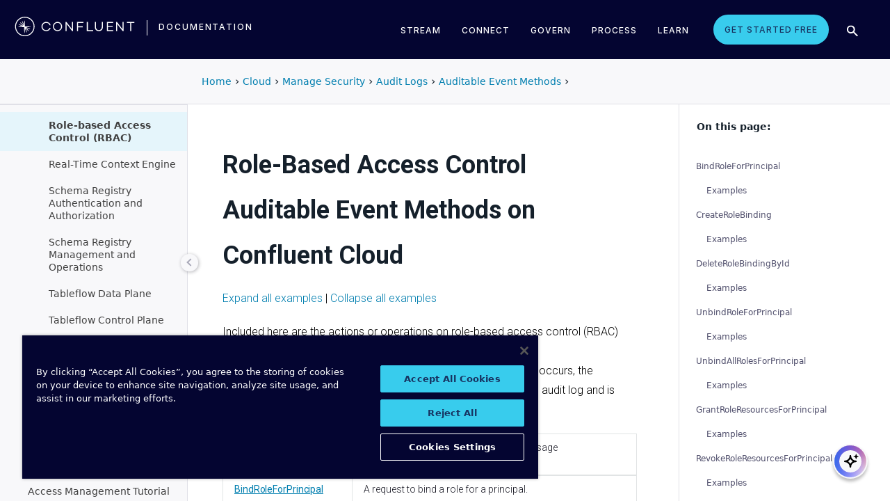

--- FILE ---
content_type: text/html
request_url: https://docs.confluent.io/cloud/current/monitoring/audit-logging/event-methods/rbac.html
body_size: 26144
content:
<!DOCTYPE html><!--[if IE 8]><html class="no-js lt-ie9" lang="en" > <![endif]--><!--[if gt IE 8]><!--><html class=no-js lang=en docs-component=docs-cloud><head><meta charset=utf-8><meta name=viewport content="width=device-width, initial-scale=1"><meta content="Details about the auditable event methods for role-based access control (RBAC) on Confluent Cloud resources." name=description><meta name=viewport content="width=device-width, initial-scale=1.0"><meta class=swiftype name=site-id data-type=integer content=1><meta class=swiftype name=language-id data-type=integer content=1><meta class=swiftype name=docs-boost data-type=integer content=8><meta class=swiftype name=section-id data-type=integer content=8><meta name=zd-site-verification content=0dew1bmkf2amytvoh39y8tj><meta name=zd-site-verification content=ut9n0zk4l3mco6m92eemsa><title>Role-based access control (RBAC) auditable event methods (Confluent Cloud audit logs) &#124; Confluent Documentation</title><script type=text/javascript src=../../../_static/js/referrer-utils.js></script><script type=text/javascript>
            const domainId = location.hostname === 'docs.confluent.io'
            ? 'de8a759b-2c2e-4d76-a8c3-5f9ab4205447'
            : 'de8a759b-2c2e-4d76-a8c3-5f9ab4205447-test';
            const autoblockScript = document.createElement('script');
            const otSDKStubScript = document.createElement('script');
            const onetrustScript = document.createElement('script');
            autoblockScript.src = 'https://cdn.cookielaw.org/consent/' + domainId + '/OtAutoBlock.js';
            otSDKStubScript.src = 'https://cdn.cookielaw.org/scripttemplates/otSDKStub.js';
            otSDKStubScript.setAttribute('data-document-language', 'true');
            otSDKStubScript.setAttribute('charset', 'UTF-8');
            otSDKStubScript.setAttribute('data-domain-script', domainId);
            onetrustScript.src = '../../../_static/js/onetrust.js';
            document.head.appendChild(autoblockScript);
            document.head.appendChild(otSDKStubScript);
            document.head.appendChild(onetrustScript);
        </script><script src=https://js.sentry-cdn.com/8c49b845e0322ec3a2513966535f5273.min.js crossorigin=anonymous></script><link rel="shortcut icon" href=../../../_static/favicon.ico><link rel=canonical href=https://docs.confluent.io/cloud/current/monitoring/audit-logging/event-methods/rbac.html><link rel=stylesheet href=../../../_static/css/core.css type=text/css><link rel=stylesheet href=../../../_static/pygments.css type=text/css><link rel=stylesheet href=../../../_static/css/theme.css type=text/css><link rel=stylesheet href=../../../_static/sphinx-design.min.css type=text/css><link rel=stylesheet href=../../../_static/custom.css type=text/css><link rel=stylesheet href=../../../_static/css/confluent.css type=text/css><link rel=stylesheet href=../../../_static/css/com_google_fonts_Lato_Roboto.css type=text/css><link rel=stylesheet href=../../../_static/css/bootstrap.min.css type=text/css><link rel=stylesheet href=../../../_static/css/style.css type=text/css><link rel=stylesheet href=../../../_static/css/core.css type=text/css><link rel=stylesheet href=../../../_static/_local-static/css/style.css type=text/css><link rel=stylesheet id=roboto-css href="https://fonts.googleapis.com/css?family=Roboto%3A400%2C300%2C100%2C500%2C700" type=text/css media=all><link rel=index title=Index href=../../../genindex.html><link rel=search title=Search href=../../../search.html><link rel=top title="Project name not set current documentation" href=../../../index.html><link rel=up title="Auditable Event Methods" href=index.html><link rel=next title="Real-Time Context Engine Auditable Event Methods on Confluent Cloud" href=real-time-context-engine.html><link rel=prev title="Organization Auditable Event Methods on Confluent Cloud" href=organization-events.html><script src=../../../_static/js/modernizr.min.js></script><noscript><style>.wy-nav-side{opacity:1!important}.sticky-menu{display:none!important}.wy-nav-content-wrap{width:100%!important}</style></noscript></head><body class="wy-body-for-nav third-column" role=document><svg style="display: none" width=14 height=14><symbol id=arrow-inline stroke=currentColor fill=currentColor stroke-width=0 viewbox="0 0 512 512" xmlns=http://www.w3.org/2000/svg><path d="M294.1 256L167 129c-9.4-9.4-9.4-24.6 0-33.9s24.6-9.3 34 0L345 239c9.1 9.1
            9.3 23.7.7 33.1L201.1 417c-4.7 4.7-10.9 7-17 7s-12.3-2.3-17-7c-9.4-9.4-9.4-24.6 0-33.9l127-127.1z"></path></symbol></svg><div class=page-headerbar><div class=page-headerbar-inner><div class=logo-container><a href=https://confluent.io/ title=Confluent class=logo><div class=tiny-logo><svg width=21 height=21 xmlns:x=ns_extend; xmlns:i=ns_ai; xmlns:graph=ns_graphs; xmlns=http://www.w3.org/2000/svg xmlns:xlink=http://www.w3.org/1999/xlink version=1.1 id=Layer_1 x=0px y=0px viewbox="0 0 43 43" style="enable-background:new 0 0 43 43;" xml:space=preserve><g fill=#ffffff><path class=st0 d="M30.8,22.7c1.1-0.1,2.2-0.1,3.3-0.2v-0.8c-1.1-0.1-2.2-0.1-3.3-0.2l-3.3-0.1c-1.9-0.1-3.9-0.1-5.8-0.1   c0-1.9,0-3.9-0.1-5.8l-0.1-3.3c-0.1-1.1-0.1-2.2-0.2-3.3h-0.9c-0.1,1.1-0.1,2.2-0.2,3.3l-0.1,3.3c0,0.9,0,1.8,0,2.7   c-0.4-0.8-0.7-1.7-1.1-2.5l-1.4-3c-0.5-1-0.9-2-1.4-3L15.4,10c0.4,1.1,0.7,2.1,1.1,3.1l1.2,3.1c0.3,0.9,0.7,1.7,1,2.6   c-0.7-0.6-1.3-1.3-2-1.9l-2.4-2.3c-0.8-0.7-1.6-1.5-2.5-2.2l-0.7,0.7c0.7,0.8,1.5,1.6,2.2,2.5l2.3,2.4c0.6,0.7,1.3,1.3,1.9,2   c-0.8-0.3-1.7-0.7-2.6-1l-3.1-1.2c-1-0.4-2.1-0.8-3.1-1.1l-0.4,0.9c1,0.5,2,0.9,3,1.4l3,1.4c0.8,0.4,1.7,0.7,2.5,1.1   c-0.9,0-1.8,0-2.7,0l-3.3,0.1c-1.1,0.1-2.2,0.1-3.3,0.2v0.9c1.1,0.1,2.2,0.1,3.3,0.2l3.3,0.1c2,0.1,3.9,0.1,5.8,0.1   c0,1.9,0,3.9,0.1,5.8l0.1,3.3c0.1,1.1,0.1,2.2,0.2,3.3h0.8c0.1-1.1,0.1-2.2,0.2-3.3l0.1-3.3c0-0.9,0-1.9,0.1-2.8   c0.4,0.9,0.7,1.7,1.1,2.6l1.4,3c0.5,1,0.9,2,1.4,3l0.8-0.3c-0.3-1.1-0.7-2.1-1.1-3.1L24.1,28c-0.3-0.9-0.7-1.7-1-2.6   c0.7,0.7,1.3,1.3,2,1.9l2.4,2.3c0.8,0.7,1.6,1.5,2.5,2.2l0.6-0.6c-0.7-0.8-1.5-1.6-2.2-2.5l-2.3-2.4c-0.6-0.7-1.3-1.4-1.9-2   c0.9,0.3,1.7,0.7,2.6,1l3.1,1.2c1,0.4,2.1,0.8,3.1,1.1l0.3-0.8c-1-0.5-2-1-3-1.4l-3-1.4c-0.9-0.4-1.7-0.8-2.6-1.1   c0.9,0,1.9,0,2.8-0.1C27.5,22.8,30.8,22.7,30.8,22.7z"></path><path class=st0 d="M21.5,43C9.6,43,0,33.4,0,21.5S9.6,0,21.5,0S43,9.6,43,21.5S33.4,43,21.5,43 M21.5,2C10.8,2,2,10.8,2,21.5   S10.8,41,21.5,41S41,32.2,41,21.5S32.2,2,21.5,2"></path></g></svg></div><div class=regular-logo><svg xmlns=http://www.w3.org/2000/svg width=212 height=41 viewbox="0 0 212 41"><g fill=#0074A1 fill-rule=evenodd><path d="M62.065 22.19H64c-.755 3.472-3.705 5.81-7.646 5.81C51.728 28 48 24.55 48 19.989 48 15.427 51.728 12 56.354 12c3.94 0 6.89 2.315 7.646 5.787h-1.935c-.661-2.519-2.785-4.107-5.71-4.107-3.635 0-6.467 2.7-6.467 6.309 0 3.608 2.832 6.332 6.466 6.332 2.926 0 5.05-1.635 5.71-4.131M84 20c0 4.455-3.57 8-8 8s-8-3.545-8-8 3.57-8 8-8 8 3.545 8 8m-1.808 0c0-3.5-2.711-6.318-6.192-6.318-3.48 0-6.192 2.818-6.192 6.318 0 3.5 2.712 6.318 6.192 6.318S82.192 23.5 82.192 20M103 12v16h-1.48l-9.75-12.612V28H90V12h1.435l9.794 12.777V12zM111.86 13.718V19.6h8.15v1.717h-8.15V28H110V12h11v1.718zM138 26.282V28h-11V12h1.914v14.282zM155 20.994c0 4.185-2.79 7.006-7 7.006s-7-2.82-7-7.006V12h1.9v8.994c0 3.075 2.02 5.295 5.1 5.295 3.055 0 5.1-2.22 5.1-5.295V12h1.9v8.994zM163.826 13.718V19.2h8.25v1.718h-8.25v5.365H173V28h-11V12h11v1.718zM191 12v16h-1.48l-9.75-12.612V28H178V12h1.435l9.794 12.777V12zM210 13.718h-5.626V28h-1.77V13.718H197V12h13zM26.375 20.975c.875-.047 1.75-.075 2.625-.139v-.672c-.875-.064-1.75-.092-2.625-.14l-2.625-.081c-1.54-.047-3.08-.06-4.622-.07-.003-1.54-.01-3.082-.051-4.623l-.074-2.625c-.045-.875-.07-1.75-.132-2.625h-.742c-.062.875-.087 1.75-.132 2.625l-.073 2.625c-.02.723-.029 1.447-.036 2.17-.285-.665-.57-1.33-.865-1.991l-1.072-2.397c-.377-.79-.735-1.59-1.127-2.375l-.684.285c.277.831.589 1.65.882 2.475l.937 2.454c.258.675.526 1.346.796 2.018a129.517 129.517 0 0 0-1.56-1.509l-1.908-1.804c-.65-.587-1.287-1.188-1.95-1.763l-.523.524c.574.663 1.175 1.3 1.762 1.95l1.804 1.908c.498.525 1.003 1.043 1.509 1.56-.672-.27-1.343-.538-2.019-.796l-2.453-.937c-.825-.293-1.644-.605-2.476-.883l-.284.685c.785.392 1.584.75 2.375 1.127l2.397 1.072c.66.295 1.325.58 1.99.864-.723.008-1.446.017-2.17.036l-2.624.074c-.875.045-1.75.07-2.625.132v.742c.875.062 1.75.087 2.625.132l2.625.073c1.542.042 3.083.049 4.624.052.01 1.54.022 3.081.069 4.622l.082 2.625c.047.875.075 1.75.139 2.625h.672c.064-.875.092-1.75.14-2.625l.081-2.625c.023-.741.035-1.482.046-2.223.292.681.587 1.361.892 2.037l1.08 2.393c.378.79.738 1.588 1.133 2.373l.62-.259c-.275-.832-.583-1.651-.875-2.478l-.93-2.455c-.262-.694-.534-1.383-.808-2.072.531.517 1.063 1.032 1.604 1.54l1.913 1.799c.652.585 1.29 1.184 1.955 1.758l.476-.476c-.574-.664-1.173-1.303-1.758-1.955l-1.799-1.914a132.32 132.32 0 0 0-1.539-1.603c.688.275 1.377.546 2.07.809l2.457.929c.826.292 1.645.6 2.478.876l.258-.622c-.785-.393-1.582-.755-2.373-1.133l-2.393-1.08c-.676-.304-1.356-.598-2.036-.892.74-.01 1.481-.022 2.222-.045l2.625-.082z"/><path d="M19 37C9.626 37 2 29.374 2 20 2 10.626 9.626 3 19 3c9.374 0 17 7.626 17 17 0 9.374-7.626 17-17 17m0-32.41C10.503 4.59 3.59 11.502 3.59 20S10.503 35.41 19 35.41 34.41 28.497 34.41 20 27.497 4.59 19 4.59"/></g></svg></div></a><div class=secondary-logo-container><a href=/ title=Documentation rel=home trackingtext=logo_text> documentation </a></div></div><div class=page-header-nav-mobile><div class=nav-options><div class=cta-wrapper><a href=https://www.confluent.io/get-started/ class=cta-button-alt-light>Get Started Free</a></div><button class=search-toggle-mobile type=button><img src=/_static/images/icons/icon-search-simple.svg></button><div class=hamburger><span class=line></span><span class=line></span><span class=line></span></div><div class=search-wrapper-mobile><form class=search-input-form><img class=search-input-icon src=/_static/images/icons/icon-search-simple.svg><input type=text class="st-search-input st-default-search-input" id=st-search-input-mobile placeholder="Search documentation"><button class=search-close type=button><img src=/_static/images/icons/icon-close.svg></button></form></div></div><nav class=mobile-nav><ul class=nav-accordions><li class=cta><a href=https://www.confluent.io/get-started/ class=cta-button-alt-light>Get Started Free</a></li><li class=nav-accordion-wrapper><div class=nav-accordion><div aria-label class=header id=streamMenuMobile> Stream <div class=arrow></div></div><ul class=menu aria-labelledby=streamMenuMobile role=menu><div class=nav-menu-section><div class=nav-content><div><a class=nav-item href=https://docs.confluent.io/cloud/current/get-started/index.html><div class=nav-item-inner><div class=nav-item-title>Confluent Cloud</div><p>Fully-managed data streaming platform with a cloud-native Kafka engine (KORA) for elastic scaling, with enterprise security, stream processing, governance.</p></div><div class=arrow-icon><svg><use xlink:href=#arrow-inline></use></svg></div></a><a class=nav-item href=https://docs.confluent.io/platform/current/get-started/platform-quickstart.html><div class=nav-item-inner><div class=nav-item-title>Confluent Platform</div><p>An on-premises enterprise-grade distribution of Apache Kafka with enterprise security, stream processing, governance.</p></div><div class=arrow-icon><svg><use xlink:href=#arrow-inline></use></svg></div></a></div></div></div></ul></div></li><li class=nav-accordion-wrapper><div class=nav-accordion><div aria-label class=header id=connectMenuMobile> Connect <div class=arrow></div></div><ul class=menu aria-labelledby=connectMenuMobile role=menu><div class=nav-menu-section><div class=nav-content><div><a class=nav-item href=https://docs.confluent.io/cloud/current/connectors/index.html><div class=nav-item-inner><div class=nav-item-title>Managed</div><p>Use fully-managed connectors with Confluent Cloud to connect to data sources and sinks.</p></div><div class=arrow-icon><svg><use xlink:href=#arrow-inline></use></svg></div></a><a class=nav-item href=https://docs.confluent.io/platform/current/connect/index.html><div class=nav-item-inner><div class=nav-item-title>Self-Managed</div><p>Use self-managed connectors with Confluent Platform to connect to data sources and sinks.</p></div><div class=arrow-icon><svg><use xlink:href=#arrow-inline></use></svg></div></a></div></div></div></ul></div></li><li class=nav-accordion-wrapper><div class=nav-accordion><div aria-label class=header id=governMenuMobile> Govern <div class=arrow></div></div><ul class=menu aria-labelledby=governMenuMobile role=menu><div class=nav-menu-section><div class=nav-content><div><a class=nav-item href=https://docs.confluent.io/cloud/current/stream-governance/index.html><div class=nav-item-inner><div class=nav-item-title>Managed</div><p>Use fully-managed Schema Registry and Stream Governance with Confluent Cloud.</p></div><div class=arrow-icon><svg><use xlink:href=#arrow-inline></use></svg></div></a><a class=nav-item href=https://docs.confluent.io/platform/current/schema-registry/index.html><div class=nav-item-inner><div class=nav-item-title>Self-Managed</div><p>Use self-managed Schema Registry and Stream Governance with Confluent Platform.</p></div><div class=arrow-icon><svg><use xlink:href=#arrow-inline></use></svg></div></a></div></div></div></ul></div></li><li class=nav-accordion-wrapper><div class=nav-accordion><div aria-label class=header id=processMenuMobile> Process <div class=arrow></div></div><ul class=menu aria-labelledby=processMenuMobile role=menu><div class=nav-menu-section><div class=nav-content><div><a class=nav-item href=https://docs.confluent.io/cloud/current/flink/index.html><div class=nav-item-inner><div class=nav-item-title>Managed</div><p>Use Flink on Confluent Cloud to run complex, stateful, low-latency streaming applications.</p></div><div class=arrow-icon><svg><use xlink:href=#arrow-inline></use></svg></div></a><a class=nav-item href=https://docs.confluent.io/platform/current/flink/overview.html><div class=nav-item-inner><div class=nav-item-title>Self-Managed</div><p>Use Flink on Confluent Platform to run complex, stateful, low-latency streaming applications.</p></div><div class=arrow-icon><svg><use xlink:href=#arrow-inline></use></svg></div></a></div></div></div></ul></div></li></ul></nav></div><div class=page-header-nav><div class=dropdown><a href id=streamMenu data-hover=dropdown data-delay=250 data-hover-delay=400 aria-label aria-haspopup=true aria='expanded="false"'> Stream </a><div class="dropdown-menu dropdown-menu-center" aria-labelledby=streamMenu role=menu><div class=nav-menu-section><div class=nav-content><div><a class=nav-item href=https://docs.confluent.io/cloud/current/get-started/index.html><div class=nav-item-inner><div class=nav-item-title>Confluent Cloud</div><p>Fully-managed data streaming platform with a cloud-native Kafka engine (KORA) for elastic scaling, with enterprise security, stream processing, governance.</p></div><div class=arrow-icon><svg><use xlink:href=#arrow-inline></use></svg></div></a><a class=nav-item href=https://docs.confluent.io/platform/current/get-started/platform-quickstart.html><div class=nav-item-inner><div class=nav-item-title>Confluent Platform</div><p>An on-premises enterprise-grade distribution of Apache Kafka with enterprise security, stream processing, governance.</p></div><div class=arrow-icon><svg><use xlink:href=#arrow-inline></use></svg></div></a></div></div></div></div></div><div class=dropdown><a href id=connectMenu data-hover=dropdown data-delay=250 data-hover-delay=400 aria-label aria-haspopup=true aria='expanded="false"'> Connect </a><div class="dropdown-menu dropdown-menu-center" aria-labelledby=connectMenu role=menu><div class=nav-menu-section><div class=nav-content><div><a class=nav-item href=https://docs.confluent.io/cloud/current/connectors/index.html><div class=nav-item-inner><div class=nav-item-title>Managed</div><p>Use fully-managed connectors with Confluent Cloud to connect to data sources and sinks.</p></div><div class=arrow-icon><svg><use xlink:href=#arrow-inline></use></svg></div></a><a class=nav-item href=https://docs.confluent.io/platform/current/connect/index.html><div class=nav-item-inner><div class=nav-item-title>Self-Managed</div><p>Use self-managed connectors with Confluent Platform to connect to data sources and sinks.</p></div><div class=arrow-icon><svg><use xlink:href=#arrow-inline></use></svg></div></a></div></div></div></div></div><div class=dropdown><a href id=governMenu data-hover=dropdown data-delay=250 data-hover-delay=400 aria-label aria-haspopup=true aria='expanded="false"'> Govern </a><div class="dropdown-menu dropdown-menu-center" aria-labelledby=governMenu role=menu><div class=nav-menu-section><div class=nav-content><div><a class=nav-item href=https://docs.confluent.io/cloud/current/stream-governance/index.html><div class=nav-item-inner><div class=nav-item-title>Managed</div><p>Use fully-managed Schema Registry and Stream Governance with Confluent Cloud.</p></div><div class=arrow-icon><svg><use xlink:href=#arrow-inline></use></svg></div></a><a class=nav-item href=https://docs.confluent.io/platform/current/schema-registry/index.html><div class=nav-item-inner><div class=nav-item-title>Self-Managed</div><p>Use self-managed Schema Registry and Stream Governance with Confluent Platform.</p></div><div class=arrow-icon><svg><use xlink:href=#arrow-inline></use></svg></div></a></div></div></div></div></div><div class=dropdown><a href id=processMenu data-hover=dropdown data-delay=250 data-hover-delay=400 aria-label aria-haspopup=true aria='expanded="false"'> Process </a><div class="dropdown-menu dropdown-menu-center" aria-labelledby=processMenu role=menu><div class=nav-menu-section><div class=nav-content><div><a class=nav-item href=https://docs.confluent.io/cloud/current/flink/index.html><div class=nav-item-inner><div class=nav-item-title>Managed</div><p>Use Flink on Confluent Cloud to run complex, stateful, low-latency streaming applications.</p></div><div class=arrow-icon><svg><use xlink:href=#arrow-inline></use></svg></div></a><a class=nav-item href=https://docs.confluent.io/platform/current/flink/overview.html><div class=nav-item-inner><div class=nav-item-title>Self-Managed</div><p>Use Flink on Confluent Platform to run complex, stateful, low-latency streaming applications.</p></div><div class=arrow-icon><svg><use xlink:href=#arrow-inline></use></svg></div></a></div></div></div></div></div><div class=dropdown><a href=https://developer.confluent.io/ id=confluent-developer data-delay=250 data-hover-delay=400 aria-label="Confluent Developer" aria-haspopup=false aria='expanded="false"'> Learn </a></div><a href=https://www.confluent.io/get-started/ class=cta-button-alt-light>Get Started Free</a><button class=search-toggle type=button><img src=/_static/images/icons/icon-search-simple.svg></button><div class=search-wrapper><form class=search-input-form><img class=search-input-icon src=/_static/images/icons/icon-search-simple.svg><input type=text class="st-search-input st-default-search-input" id=st-search-input placeholder="Search documentation"><button class=search-close type=button><img src=/_static/images/icons/icon-close.svg></button></form></div></div></div></div><div class=page-headerbar-subnav><div class=subnav-header></div><div class=subnav-breadcrumbs><ol class=breadcrumbs vocab=https://schema.org/ typeof=BreadcrumbList><li class=crumb property=itemListElement typeof=ListItem><a property=item href=https://docs.confluent.io/ typeof=WebPage><span property=name>Home</span></a><meta property=position content=1></li><li class=crumb property=itemListElement typeof=ListItem><a property=item typeof=WebPage href=https://docs.confluent.io/cloud/current/overview.html><span property=name>Cloud</span></a><meta property=position content=2></li><li class=crumb property=itemListElement typeof=ListItem><a property=item typeof=WebPage href=../../../security/index.html><span property=name>Manage Security</span></a><meta property=position content=3></li><li class=crumb property=itemListElement typeof=ListItem><a property=item typeof=WebPage href=../index.html><span property=name>Audit Logs</span></a><meta property=position content=4></li><li class=crumb property=itemListElement typeof=ListItem><a property=item typeof=WebPage href=index.html><span property=name>Auditable Event Methods</span></a><meta property=position content=5></li></ol></div><div class=mobile-nav-x-toggle data-toggle=wy-nav-top></div></div><main class=c-body><div class=wy-grid-for-nav><nav data-toggle=wy-nav-shift class=wy-nav-side><div class=selector-container><div id=version-selector class=option-selector-container><label for=version-select>Version</label><select id=version-select class=option-selector></select></div></div><div class=wy-side-scroll><div class="wy-menu wy-menu-vertical" role=navigation aria-label="main navigation"><p class=caption role=heading><span class=caption-text>CLOUD</span></p><ul class=current><li class=toctree-l1><a class="reference internal" href=../../../overview.html>Overview</a></li><li class="toctree-l1 has-children"><a class="reference internal" href=../../../get-started/overview.html>Get Started</a><ul><li class=toctree-l2><a class="reference internal" href=../../../get-started/confluent-cloud-basics.html>Overview</a></li><li class=toctree-l2><a class="reference internal" href=../../../get-started/index.html>Quick Start</a></li><li class=toctree-l2><a class="reference internal" href=../../../kafka-rest/krest-qs.html>REST API Quick Start</a></li><li class=toctree-l2><a class="reference internal" href=../../../get-started/schema-registry.html>Manage Schemas</a></li><li class=toctree-l2><a class="reference internal" href=../../../get-started/free-trial.html>Deploy Free Clusters</a></li><li class="toctree-l2 has-children"><a class="reference internal" href=../../../get-started/tutorials/overview.html>Tutorials and Examples</a><ul><li class=toctree-l3><a class="reference internal" href=../../../get-started/tutorials/index.html>Overview</a></li><li class=toctree-l3><a class="reference internal" href=../../../get-started/tutorials/copy-data-cloud.html>Example: Use Replicator to Copy Kafka Data to Cloud</a></li><li class=toctree-l3><a class="reference internal" href=../../../security/examples/ccloud-full-stack.html>Example: Create Fully-Managed Services</a></li></ul></li></ul></li><li class="toctree-l1 has-children"><a class="reference internal" href=../../../clusters/index.html>Manage Kafka Clusters</a><ul><li class=toctree-l2><a class="reference internal" href=../../../clusters/create-cluster.html>Overview</a></li><li class=toctree-l2><a class="reference internal" href=../../../clusters/cluster-types.html>Cluster Types</a></li><li class=toctree-l2><a class="reference internal" href=../../../clusters/broker-config.html>Manage Configuration Settings</a></li><li class=toctree-l2><a class="reference internal" href=../../../clusters/regions.html>Cloud Providers and Regions</a></li><li class=toctree-l2><a class="reference internal" href=../../../clusters/resilience.html>Resilience</a></li><li class="toctree-l2 has-children"><a class="reference internal" href=../../../multi-cloud/overview.html>Copy Data with Cluster Linking</a><ul><li class=toctree-l3><a class="reference internal" href=../../../multi-cloud/cluster-linking/index.html>Overview</a></li><li class=toctree-l3><a class="reference internal" href=../../../multi-cloud/cluster-linking/quickstart.html>Quick Start</a></li><li class="toctree-l3 has-children"><a class="reference internal" href=../../../multi-cloud/cluster-linking/overview-use-cases.html>Use Cases and Tutorials</a><ul><li class=toctree-l4><a class="reference internal" href=../../../multi-cloud/cluster-linking/topic-data-sharing.html>Share Data Across Clusters, Regions, and Clouds</a></li><li class=toctree-l4><a class="reference internal" href=../../../multi-cloud/cluster-linking/dr-failover.html>Disaster Recovery and Failover</a></li><li class=toctree-l4><a class="reference internal" href=../../../multi-cloud/cluster-linking/hybrid-cc.html>Create Hybrid Cloud and Bridge-to-Cloud Deployments</a></li><li class=toctree-l4><a class="reference internal" href=../../../multi-cloud/cluster-linking/protect-critical-apps-with-tiers.html>Use Tiered Separation of Critical Workloads</a></li><li class=toctree-l4><a class="reference internal" href=../../../multi-cloud/cluster-linking/migrate-cc.html>Migrate Data</a></li><li class=toctree-l4><a class="reference internal" href=../../../multi-cloud/cluster-linking/audit-logs.html>Manage Audit Logs</a></li></ul></li><li class="toctree-l3 has-children"><a class="reference internal" href=../../../multi-cloud/cluster-linking/overview-config-and-manage.html>Configure, Manage, and Monitor</a><ul><li class=toctree-l4><a class="reference internal" href=../../../multi-cloud/cluster-linking/cluster-links-cc.html>Configure and Manage Cluster Links</a></li><li class=toctree-l4><a class="reference internal" href=../../../multi-cloud/cluster-linking/mirror-topics-cc.html>Manage Mirror Topics</a></li><li class=toctree-l4><a class="reference internal" href=../../../multi-cloud/cluster-linking/private-networking.html>Manage Private Networking</a></li><li class=toctree-l4><a class="reference internal" href=../../../multi-cloud/cluster-linking/security-cloud.html>Manage Security</a></li><li class=toctree-l4><a class="reference internal" href=../../../multi-cloud/cluster-linking/metrics-cc.html>Monitor Metrics</a></li></ul></li><li class=toctree-l3><a class="reference internal" href=../../../multi-cloud/cluster-linking/faqs-cc.html>FAQ</a></li><li class=toctree-l3><a class="reference internal" href=../../../multi-cloud/cluster-linking/trouble-cc.html>Troubleshooting</a></li></ul></li><li class="toctree-l2 has-children"><a class="reference internal" href=../../../clusters/replicator-overview.html>Copy Data with Replicator</a><ul><li class=toctree-l3><a class="reference internal" href=../../../clusters/replicator-cloud-quickstart.html>Quick Start</a></li><li class=toctree-l3><a class="reference internal" href=../../../clusters/migrate-topics-on-cloud-clusters.html>Use Replicator to Migrate Topics</a></li></ul></li><li class=toctree-l2><a class="reference internal" href=../../../clusters/resize.html>Resize a Dedicated Cluster</a></li><li class="toctree-l2 has-children"><a class="reference internal" href=../../../clusters/client-quotas-overview.html>Multi-Tenancy and Client Quotas for Dedicated Clusters</a><ul><li class=toctree-l3><a class="reference internal" href=../../../clusters/client-quotas.html>Overview</a></li><li class=toctree-l3><a class="reference internal" href=../../../clusters/client-quotas-quickstart.html>Quick Start</a></li></ul></li><li class=toctree-l2><a class="reference internal" href=../../../clusters/terraform-provider.html>Create Cluster Using Terraform</a></li><li class=toctree-l2><a class="reference internal" href=../../../clusters/pulumi-provider.html>Create Cluster Using Pulumi</a></li><li class="toctree-l2 has-children"><a class="reference internal" href=../../../cp-component/overview.html>Connect Confluent Platform and Cloud Environments</a><ul><li class=toctree-l3><a class="reference internal" href=../../../cp-component/index.html>Overview</a></li><li class="toctree-l3 has-children"><a class="reference internal" href=../../../cp-component/gateway/index.html>Connect Self-Managed Gateway to Cloud</a><ul><li class=toctree-l4><a class="reference internal" href=../../../cp-component/gateway/overview.html>Confluent Cloud Gateway Overview</a></li><li class="toctree-l4 has-children"><a class="reference internal" href=../../../cp-component/gateway/gateway-deploy-index.html>Configure and Deploy</a><ul><li class=toctree-l5><a class="reference internal" href=../../../cp-component/gateway/gateway-deploy-overview.html>Overview</a></li><li class=toctree-l5><a class="reference internal" href=../../../cp-component/gateway/gateway-deploy.html>Configure and Deploy using Docker</a></li><li class=toctree-l5><a class="reference external" href=https://docs.confluent.io/operator/current/gateway/co-gateway-deploy.html>Configure and Deploy using CFK</a></li><li class=toctree-l5><a class="reference internal" href=../../../cp-component/gateway/gateway-security.html>Configure Security using Docker</a></li><li class=toctree-l5><a class="reference external" href=https://docs.confluent.io/operator/current/gateway/co-gateway-security.html>Configure Security using CFK</a></li></ul></li><li class=toctree-l4><a class="reference internal" href=../../../cp-component/gateway/gateway-migrate.html>Migrate Kafka Clusters</a></li><li class=toctree-l4><a class="reference internal" href=../../../cp-component/gateway/gateway-custom-domains.html>Set up Network Isolation and Custom Domains</a></li></ul></li><li class=toctree-l3><a class="reference internal" href=../../../cp-component/c3-cloud-config.html>Connect Self-Managed Control Center to Cloud</a></li><li class=toctree-l3><a class="reference internal" href=../../../cp-component/clients-cloud-config.html>Connect Self-Managed Clients to Cloud</a></li><li class=toctree-l3><a class="reference internal" href=../../../cp-component/connect-cloud-config.html>Connect Self-Managed Connect to Cloud</a></li><li class=toctree-l3><a class="reference internal" href=../../../cp-component/kafka-rest-config.html>Connect Self-Managed REST Proxy to Cloud</a></li><li class=toctree-l3><a class="reference internal" href=../../../cp-component/ksql-cloud-config.html>Connect Self-Managed ksqlDB to Cloud</a></li><li class=toctree-l3><a class="reference internal" href=../../../cp-component/mqtt-proxy-cloud-config.html>Connect Self-Managed MQTT to Cloud</a></li><li class=toctree-l3><a class="reference internal" href=../../../cp-component/schema-reg-cloud-config.html>Connect Self-Managed Schema Registry to Cloud</a></li><li class=toctree-l3><a class="reference internal" href=../../../cp-component/streams-cloud-config.html>Connect Self-Managed Streams to Cloud</a></li><li class=toctree-l3><a class="reference internal" href=../../../cp-component/auto-generate-configs.html>Example: Autogenerate Self-Managed Component Configs for Cloud</a></li></ul></li><li class=toctree-l2><a class="reference internal" href=../../../clusters/migrate-kcp.html>Migrate with kcp</a></li><li class=toctree-l2><a class="reference internal" href=../../../clusters/cluster-faq.html>FAQ</a></li></ul></li><li class="toctree-l1 has-children"><a class="reference internal" href=../../../client-apps/index.html>Build Streaming Applications</a><ul><li class=toctree-l2><a class="reference internal" href=../../../client-apps/overview.html>Overview</a></li><li class=toctree-l2><a class="reference internal" href=../../../client-apps/architecture.html>Architectural Considerations</a></li><li class=toctree-l2><a class="reference internal" href=../../../client-apps/config-client.html>Client Quick Start</a></li><li class="toctree-l2 has-children"><a class="reference internal" href=../../../client-apps/type-index.html>Configure Clients</a><ul><li class=toctree-l3><a class="reference internal" href=../../../client-apps/consumer.html>Consumer</a></li><li class=toctree-l3><a class="reference internal" href=../../../client-apps/sharegroups.html>Share Consumers</a></li><li class=toctree-l3><a class="reference internal" href=../../../client-apps/producer.html>Producer</a></li><li class=toctree-l3><a class="reference internal" href=../../../client-apps/client-configs.html>Configuration Properties</a></li></ul></li><li class="toctree-l2 has-children"><a class="reference internal" href=../../../client-apps/testing-index.html>Test and Monitor a Client</a><ul><li class=toctree-l3><a class="reference internal" href=../../../client-apps/testing.html>Test</a></li><li class=toctree-l3><a class="reference internal" href=../../../client-apps/monitoring.html>Monitor</a></li><li class=toctree-l3><a class="reference internal" href=../../../client-apps/offsets-consumer.html>Reset Offsets</a></li></ul></li><li class="toctree-l2 has-children"><a class="reference internal" href=../../../client-apps/optimizing/index.html>Optimize and Tune</a><ul><li class=toctree-l3><a class="reference internal" href=../../../client-apps/optimizing/overview.html>Overview</a></li><li class=toctree-l3><a class="reference internal" href=../../../client-apps/optimizing/throughput.html>Throughput</a></li><li class=toctree-l3><a class="reference internal" href=../../../client-apps/optimizing/latency.html>Latency</a></li><li class=toctree-l3><a class="reference internal" href=../../../client-apps/optimizing/durability.html>Durability</a></li><li class=toctree-l3><a class="reference internal" href=../../../client-apps/optimizing/availability.html>Availability</a></li><li class=toctree-l3><a class="reference internal" href=../../../client-apps/optimizing/freight.html>Freight</a></li></ul></li><li class="toctree-l2 has-children"><a class="reference internal" href=../../../client-apps/guides.html>Client Guides</a><ul><li class=toctree-l3><a class="reference external" href=https://docs.confluent.io/kafka-clients/python/current/overview.html>Python</a></li><li class=toctree-l3><a class="reference external" href=https://docs.confluent.io/kafka-clients/dotnet/current/overview.html>.NET Client</a></li><li class=toctree-l3><a class="reference external" href=https://docs.confluent.io/kafka-clients/javascript/current/overview.html>JavaScript Client</a></li><li class=toctree-l3><a class="reference external" href=https://docs.confluent.io/kafka-clients/go/current/overview.html>Go Client</a></li><li class=toctree-l3><a class="reference external" href=https://docs.confluent.io/kafka-clients/librdkafka/current/overview.html>C++ Client</a></li><li class=toctree-l3><a class="reference external" href=https://docs.confluent.io/kafka-clients/java/current/overview.html>Java Client</a></li></ul></li><li class="toctree-l2 has-children"><a class="reference internal" href=../../../client-apps/client-api.html>Kafka Client APIs for Confluent Cloud</a><ul><li class=toctree-l3><a class="reference internal" href=../../../client-apps/api-docs/confluent-kafka-python.html>Python Client API</a></li><li class=toctree-l3><a class="reference internal" href=../../../client-apps/api-docs/confluent-kafka-dotnet.html>.NET Client API</a></li><li class=toctree-l3><a class="reference internal" href=../../../client-apps/api-docs/confluent-kafka-javascript.html>JavaScript Client API</a></li><li class=toctree-l3><a class="reference internal" href=../../../client-apps/api-docs/confluent-kafka-go.html>Go Client API</a></li><li class=toctree-l3><a class="reference internal" href=../../../client-apps/api-docs/librdkafka.html>C++ Client API</a></li><li class=toctree-l3><a class="reference external" href=https://docs.confluent.io/platform/current/clients/javadocs/javadoc/index.html>Java Client API</a></li></ul></li><li class=toctree-l2><a class="reference internal" href=../../../client-apps/deprecate-how-to.html>Deprecated Client APIs</a></li><li class="toctree-l2 has-children"><a class="reference internal" href=../../../client-apps/examples-index.html>Client Examples</a><ul><li class=toctree-l3><a class="reference internal" href=../../../client-apps/examples.html>Overview</a></li><li class=toctree-l3><a class="reference external" href=https://docs.confluent.io/kafka-clients/python/current/overview.html>Python Client</a></li><li class=toctree-l3><a class="reference external" href=https://docs.confluent.io/kafka-clients/dotnet/current/overview.html>.NET Client</a></li><li class=toctree-l3><a class="reference external" href=https://docs.confluent.io/kafka-clients/javascript/current/overview.html>JavaScript Client</a></li><li class=toctree-l3><a class="reference external" href=https://docs.confluent.io/kafka-clients/go/current/overview.html>Go Client</a></li><li class=toctree-l3><a class="reference external" href=https://docs.confluent.io/kafka-clients/librdkafka/current/overview.html>C++ Client</a></li><li class=toctree-l3><a class="reference external" href=https://developer.confluent.io/get-started/java>Java</a></li><li class=toctree-l3><a class="reference external" href=https://developer.confluent.io/get-started/spring-boot>Spring Boot</a></li><li class=toctree-l3><a class="reference external" href=https://developer.confluent.io/tutorials/creating-first-apache-kafka-producer-application/kafka.html>KafkaProducer</a></li><li class=toctree-l3><a class="reference external" href=https://developer.confluent.io/get-started/rest>REST</a></li><li class=toctree-l3><a class="reference internal" href=../../../client-apps/examples/clojure.html>Clojure</a></li><li class=toctree-l3><a class="reference internal" href=../../../client-apps/examples/groovy.html>Groovy</a></li><li class=toctree-l3><a class="reference internal" href=../../../client-apps/examples/kafka-connect-datagen.html>Kafka Connect Datagen</a></li><li class=toctree-l3><a class="reference internal" href=../../../client-apps/examples/kcat.html>kafkacat</a></li><li class=toctree-l3><a class="reference internal" href=../../../client-apps/examples/kotlin.html>Kotlin</a></li><li class=toctree-l3><a class="reference internal" href=../../../client-apps/examples/ruby.html>Ruby</a></li><li class=toctree-l3><a class="reference internal" href=../../../client-apps/examples/rust.html>Rust</a></li><li class=toctree-l3><a class="reference internal" href=../../../client-apps/examples/scala.html>Scala</a></li></ul></li><li class=toctree-l2><a class="reference internal" href=../../../client-apps/vs-code-extension.html>VS Code Extension</a></li></ul></li><li class="toctree-l1 has-children"><a class="reference internal" href=../../../kafka-streams/index.html>Build Kafka Streams Applications</a><ul><li class=toctree-l2><a class="reference internal" href=../../../kafka-streams/overview.html>Overview</a></li><li class=toctree-l2><a class="reference internal" href=../../../kafka-streams/quickstart.html>Quick Start</a></li><li class=toctree-l2><a class="reference internal" href=../../../kafka-streams/kafka-streams-metrics.html>Metrics</a></li><li class=toctree-l2><a class="reference internal" href=../../../kafka-streams/monitor-kafka-streams-apps.html>Monitor Applications</a></li><li class=toctree-l2><a class="reference internal" href=../../../kafka-streams/upgrade-guide.html>Upgrade Guide</a></li><li class="toctree-l2 has-children"><a class="reference internal" href=../../../ksqldb/index.html>ksqlDB</a><ul><li class=toctree-l3><a class="reference internal" href=../../../ksqldb/overview.html>Create Stream Processing Apps with ksqlDB</a></li><li class=toctree-l3><a class="reference internal" href=../../../ksqldb/ksqldb-quick-start.html>Quick Start</a></li><li class=toctree-l3><a class="reference internal" href=../../../ksqldb/integrate-ksqldb-with-schema-registry.html>Enable ksqlDB Integration with Schema Registry</a></li><li class=toctree-l3><a class="reference internal" href=../../../ksqldb/ksqldb-cluster-api.html>ksqlDB Cluster API Quick Start</a></li><li class=toctree-l3><a class="reference internal" href=../../../ksqldb/monitoring-ksqldb.html>Monitor ksqlDB</a></li><li class=toctree-l3><a class="reference internal" href=../../../cp-component/ksqldb-ccloud-cli.html>Manage ksqlDB by using the CLI</a></li><li class=toctree-l3><a class="reference internal" href=../../../ksqldb/ksqldb-connector-management.html>Manage Connectors With ksqlDB</a></li><li class=toctree-l3><a class="reference external" href=https://docs.confluent.io/platform/current/ksqldb/overview.html>Develop ksqlDB Applications</a></li><li class=toctree-l3><a class="reference internal" href=../../../ksqldb/pull-queries-in-ccloud.html>Pull Queries</a></li><li class=toctree-l3><a class="reference internal" href=../../../ksqldb/ksqldb-ccloud-rbac.html>Grant Role-Based Access</a></li><li class=toctree-l3><a class="reference internal" href=../../../ksqldb/cloud-ksqldb-migration-guide.html>Migrate ksqlDB Applications on Confluent Cloud</a></li></ul></li></ul></li><li class="toctree-l1 has-children"><a class="reference internal" href=../../../ai/index.html>Build AI with Confluent Intelligence</a><ul><li class=toctree-l2><a class="reference internal" href=../../../ai/overview.html>Overview</a></li><li class="toctree-l2 has-children"><a class="reference internal" href=../../../ai/streaming-agents/index.html>Streaming Agents</a><ul><li class=toctree-l3><a class="reference internal" href=../../../ai/streaming-agents/overview.html>Overview</a></li><li class=toctree-l3><a class="reference internal" href=../../../ai/streaming-agents/agent-runtime-guide.html>Agent Runtime Guide</a></li><li class=toctree-l3><a class="reference internal" href=../../../ai/streaming-agents/call-tools.html>Call Tools</a></li><li class=toctree-l3><a class="reference internal" href=../../../ai/streaming-agents/create-and-run-streaming-agents.html>Create and Run Streaming Agents</a></li><li class=toctree-l3><a class="reference internal" href=../../../ai/streaming-agents/debug-streaming-agents.html>Debug Streaming Agents</a></li><li class=toctree-l3><a class="reference internal" href=../../../ai/streaming-agents/streaming-agents-examples.html>Examples</a></li></ul></li><li class=toctree-l2><a class="reference internal" href=../../../ai/real-time-context-engine.html>Real-time Context Engine</a></li><li class="toctree-l2 has-children"><a class="reference internal" href=../../../ai/builtin-functions/index.html>Built-in AI/ML Functions</a><ul><li class=toctree-l3><a class="reference internal" href=../../../ai/builtin-functions/overview.html>Overview</a></li><li class=toctree-l3><a class="reference internal" href=../../../ai/builtin-functions/detect-anomalies.html>Detect Anomalies</a></li><li class=toctree-l3><a class="reference internal" href=../../../ai/builtin-functions/forecast.html>Forecast Trends</a></li><li class=toctree-l3><a class="reference internal" href=../../../ai/builtin-functions/invoke-tool-ai-workflow.html>Invoke a Tool in an AI Workflow</a></li><li class=toctree-l3><a class="reference internal" href=../../../multitoc/ml-preprocessing-functions-redirect.html>ML Preprocessing Functions</a></li><li class=toctree-l3><a class="reference internal" href=../../../multitoc/model-inference-functions-redirect.html>Model Inference Functions</a></li></ul></li><li class="toctree-l2 has-children"><a class="reference internal" href=../../../ai/embeddings/index.html>Create Embeddings</a><ul><li class=toctree-l3><a class="reference internal" href=../../../ai/embeddings/overview.html>Overview</a></li><li class=toctree-l3><a class="reference internal" href=../../../ai/embeddings/embedding-action.html>Create Embeddings</a></li></ul></li><li class=toctree-l2><a class="reference internal" href=../../../ai/managed-model.html>Run a managed AI model</a></li><li class=toctree-l2><a class="reference internal" href=../../../ai/ai-model-inference.html>Run a remote AI Model</a></li><li class="toctree-l2 has-children"><a class="reference internal" href=../../../ai/external-tables/index.html>Search External Tables</a><ul><li class=toctree-l3><a class="reference internal" href=../../../ai/external-tables/overview.html>Overview</a></li><li class=toctree-l3><a class="reference internal" href=../../../ai/external-tables/key-search.html>Key Search with External Sources</a></li><li class=toctree-l3><a class="reference internal" href=../../../ai/external-tables/text-search.html>Text Search with External Sources</a></li><li class=toctree-l3><a class="reference internal" href=../../../ai/external-tables/vector-search.html>Vector Search with External Sources</a></li></ul></li><li class=toctree-l2><a class="reference internal" href=../../../ai/ai-faq.html>FAQ</a></li></ul></li><li class="toctree-l1 has-children"><a class="reference internal" href=../../../topics/index.html>Manage Topics</a><ul><li class=toctree-l2><a class="reference internal" href=../../../topics/overview.html>Overview</a></li><li class=toctree-l2><a class="reference internal" href=../../../topics/manage.html>Configuration Reference</a></li><li class=toctree-l2><a class="reference internal" href=../../../topics/messages.html>Message Browser</a></li><li class="toctree-l2 has-children"><a class="reference internal" href=../../../stream-sharing/overview.html>Share Streams</a><ul><li class=toctree-l3><a class="reference internal" href=../../../stream-sharing/index.html>Overview</a></li><li class=toctree-l3><a class="reference internal" href=../../../stream-sharing/produce-shared-data.html>Provide Stream Shares</a></li><li class=toctree-l3><a class="reference internal" href=../../../stream-sharing/consume-shared-data.html>Consume Stream Shares</a></li></ul></li><li class="toctree-l2 has-children"><a class="reference internal" href=../../../topics/tableflow/index.html>Tableflow</a><ul><li class=toctree-l3><a class="reference internal" href=../../../topics/tableflow/overview.html>Overview</a></li><li class="toctree-l3 has-children"><a class="reference internal" href=../../../topics/tableflow/concepts/index.html>Concepts</a><ul><li class=toctree-l4><a class="reference internal" href=../../../topics/tableflow/concepts/overview.html>Overview</a></li><li class=toctree-l4><a class="reference internal" href=../../../topics/tableflow/concepts/tableflow-storage.html>Storage</a></li><li class=toctree-l4><a class="reference internal" href=../../../topics/tableflow/concepts/tableflow-schemas.html>Schemas</a></li><li class=toctree-l4><a class="reference internal" href=../../../topics/tableflow/concepts/materialize-cdc.html>Materialize Change Data Capture Streams</a></li><li class=toctree-l4><a class="reference internal" href=../../../topics/tableflow/concepts/tableflow-billing.html>Billing</a></li><li class=toctree-l4><a class="reference internal" href=../../../topics/tableflow/concepts/write-modes.html>Write Modes</a></li></ul></li><li class="toctree-l3 has-children"><a class="reference internal" href=../../../topics/tableflow/get-started/index.html>Get Started</a><ul><li class=toctree-l4><a class="reference internal" href=../../../topics/tableflow/get-started/overview.html>Overview</a></li><li class=toctree-l4><a class="reference internal" href=../../../topics/tableflow/get-started/quick-start-managed-storage.html>Quick Start with Managed Storage</a></li><li class=toctree-l4><a class="reference internal" href=../../../topics/tableflow/get-started/quick-start-custom-storage-glue.html>Quick Start Using Your Storage and AWS Glue</a></li><li class=toctree-l4><a class="reference internal" href=../../../topics/tableflow/get-started/quick-start-delta-lake.html>Quick Start with Delta Lake Tables</a></li></ul></li><li class="toctree-l3 has-children"><a class="reference internal" href=../../../topics/tableflow/how-to-guides/index.html>How-to Guides</a><ul><li class=toctree-l4><a class="reference internal" href=../../../topics/tableflow/how-to-guides/overview.html>Overview</a></li><li class=toctree-l4><a class="reference internal" href=../../../topics/tableflow/how-to-guides/configure-storage.html>Configure Storage</a></li><li class="toctree-l4 has-children"><a class="reference internal" href=../../../topics/tableflow/how-to-guides/catalog-integration/index.html>Integrate Catalogs</a><ul><li class=toctree-l5><a class="reference internal" href=../../../topics/tableflow/how-to-guides/catalog-integration/overview.html>Overview</a></li><li class=toctree-l5><a class="reference internal" href=../../../topics/tableflow/how-to-guides/catalog-integration/integrate-with-aws-glue-catalog.html>Integrate with AWS Glue Catalog</a></li><li class=toctree-l5><a class="reference internal" href=../../../topics/tableflow/how-to-guides/catalog-integration/integrate-with-snowflake-open-catalog-or-apache-polaris.html>Integrate with Snowflake Open Catalog or Apache Polaris</a></li><li class=toctree-l5><a class="reference internal" href=../../../topics/tableflow/how-to-guides/catalog-integration/integrate-with-unity-catalog.html>Integrate with Unity Catalog</a></li></ul></li><li class="toctree-l4 has-children"><a class="reference internal" href=../../../topics/tableflow/how-to-guides/query-engines/index.html>Query Data</a><ul><li class=toctree-l5><a class="reference internal" href=../../../topics/tableflow/how-to-guides/query-engines/overview.html>Overview</a></li><li class=toctree-l5><a class="reference internal" href=../../../topics/tableflow/how-to-guides/query-engines/query-with-aws.html>Query with AWS</a></li><li class=toctree-l5><a class="reference internal" href=../../../topics/tableflow/how-to-guides/query-engines/query-with-duckdb.html>Query with DuckDB</a></li><li class=toctree-l5><a class="reference internal" href=../../../topics/tableflow/how-to-guides/query-engines/query-with-flink.html>Query with Flink</a></li><li class=toctree-l5><a class="reference internal" href=../../../topics/tableflow/how-to-guides/query-engines/query-with-snowflake.html>Query with Snowflake</a></li><li class=toctree-l5><a class="reference internal" href=../../../topics/tableflow/how-to-guides/query-engines/query-with-trino.html>Query with Trino</a></li></ul></li></ul></li><li class="toctree-l3 has-children"><a class="reference internal" href=../../../topics/tableflow/operate/index.html>Operate</a><ul><li class=toctree-l4><a class="reference internal" href=../../../topics/tableflow/operate/overview.html>Overview</a></li><li class=toctree-l4><a class="reference internal" href=../../../topics/tableflow/operate/configure-tableflow.html>Configure</a></li><li class=toctree-l4><a class="reference internal" href=../../../topics/tableflow/operate/tableflow-rbac.html>Grant Role-Based Access</a></li><li class=toctree-l4><a class="reference internal" href=../../../topics/tableflow/operate/monitor-tableflow.html>Monitor</a></li><li class=toctree-l4><a class="reference internal" href=../../../topics/tableflow/operate/tableflow-private-networking.html>Use Private Networking</a></li><li class=toctree-l4><a class="reference internal" href=../../../topics/tableflow/operate/cloud-regions.html>Supported Cloud Regions</a></li></ul></li></ul></li><li class=toctree-l2><a class="reference internal" href=../../../topics/topics-faq.html>FAQ</a></li></ul></li><li class="toctree-l1 has-children"><a class="reference internal" href=../../../usm/index.html>Manage and Monitor Resources with USM</a><ul><li class=toctree-l2><a class="reference internal" href=../../../usm/overview.html>Overview</a></li><li class="toctree-l2 has-children"><a class="reference internal" href=../../../usm/register/index.html>Register Confluent Platform with USM</a><ul><li class=toctree-l3><a class="reference internal" href=../../../usm/register/overview.html>Overview</a></li><li class=toctree-l3><a class="reference internal" href=../../../usm/register/payment-method.html>Set up payment method</a></li><li class=toctree-l3><a class="reference internal" href=../../../usm/register/usm-network.html>Configure private networking</a></li><li class=toctree-l3><a class="reference internal" href=../../../usm/register/usm-service-account.html>Configure a service account</a></li><li class=toctree-l3><a class="reference internal" href=../../../usm/register/deploy-agent.html>Deploy the USM Agent</a></li><li class=toctree-l3><a class="reference internal" href=../../../usm/register/complete-registration.html>Complete the cluster registration</a></li></ul></li><li class=toctree-l2><a class="reference internal" href=../../../usm/register-connect.html>Register Confluent Platform Connect cluster with USM</a></li><li class="toctree-l2 has-children"><a class="reference internal" href=../../../usm/monitor/index.html>Monitor Confluent Platform resources</a><ul><li class=toctree-l3><a class="reference internal" href=../../../usm/monitor/overview.html>Overview</a></li><li class=toctree-l3><a class="reference internal" href=../../../usm/monitor/clusters.html>Clusters</a></li><li class=toctree-l3><a class="reference internal" href=../../../usm/monitor/topics.html>Topics</a></li><li class=toctree-l3><a class="reference internal" href=../../../usm/monitor/connectors.html>Connectors</a></li></ul></li><li class=toctree-l2><a class="reference internal" href=../../../usm/usm-governance.html>Data governance for Confluent Platform</a></li><li class=toctree-l2><a class="reference internal" href=../../../usm/troubleshoot.html>Troubleshoot</a></li></ul></li><li class="toctree-l1 has-children"><a class="reference internal" href=../../../sr/overview.html>Govern Data Streams</a><ul><li class=toctree-l2><a class="reference internal" href=../../../stream-governance/index.html>Overview</a></li><li class="toctree-l2 has-children"><a class="reference internal" href=../../../stream-governance/overview.html>Stream Governance</a><ul><li class=toctree-l3><a class="reference internal" href=../../../stream-governance/packages.html>Manage Governance Packages</a></li><li class=toctree-l3><a class="reference internal" href=../../../stream-governance/data-portal.html>Data Portal</a></li><li class=toctree-l3><a class="reference internal" href=../../../stream-governance/stream-lineage.html>Track Data with Stream Lineage</a></li><li class="toctree-l3 has-children"><a class="reference internal" href=../../../stream-governance/stream-catalog-overview.html>Manage Stream Catalog</a><ul><li class=toctree-l4><a class="reference internal" href=../../../stream-governance/stream-catalog.html>Stream Catalog User Guide</a></li><li class=toctree-l4><a class="reference internal" href=../../../stream-governance/stream-catalog-rest-apis.html>REST API Catalog Usage and Examples Guide</a></li><li class=toctree-l4><a class="reference internal" href=../../../stream-governance/graphql.html>GraphQL API Catalog Usage and Examples Guide</a></li></ul></li></ul></li><li class="toctree-l2 has-children"><a class="reference internal" href=../../../sr/sr-overview.html>Manage Schemas</a><ul><li class=toctree-l3><a class="reference internal" href=../../../sr/index.html>Overview</a></li><li class=toctree-l3><a class="reference internal" href=../../../sr/schemas-manage.html>Manage Schemas</a></li><li class=toctree-l3><a class="reference internal" href=../../../sr/schemas-delete-cc.html>Delete Schemas and Manage Storage</a></li><li class=toctree-l3><a class="reference internal" href=../../../sr/broker-side-schema-validation.html>Use Broker-Side Schema ID Validation</a></li><li class=toctree-l3><a class="reference internal" href=../../../sr/schema-linking.html>Schema Linking</a></li><li class=toctree-l3><a class="reference internal" href=../../../sr/schema_registry_ccloud_tutorial.html>Schema Registry Tutorial</a></li></ul></li><li class="toctree-l2 has-children"><a class="reference internal" href=../../../sr/fundamentals/overview.html>Fundamentals</a><ul><li class=toctree-l3><a class="reference internal" href=../../../sr/fundamentals/index.html>Key Concepts</a></li><li class=toctree-l3><a class="reference internal" href=../../../sr/fundamentals/schema-evolution.html>Schema Evolution and Compatibility</a></li><li class="toctree-l3 has-children"><a class="reference internal" href=../../../sr/fundamentals/serdes-develop/overview.html>Schema Formats</a><ul><li class=toctree-l4><a class="reference internal" href=../../../sr/fundamentals/serdes-develop/index.html>Serializers and Deserializers Overview</a></li><li class=toctree-l4><a class="reference internal" href=../../../sr/fundamentals/serdes-develop/serdes-avro.html>Avro</a></li><li class=toctree-l4><a class="reference internal" href=../../../sr/fundamentals/serdes-develop/serdes-protobuf.html>Protobuf</a></li><li class=toctree-l4><a class="reference internal" href=../../../sr/fundamentals/serdes-develop/serdes-json.html>JSON Schema</a></li></ul></li><li class=toctree-l3><a class="reference internal" href=../../../sr/fundamentals/data-contracts.html>Data Contracts</a></li><li class=toctree-l3><a class="reference internal" href=../../../sr/schemas-governance-security.html>Security Considerations</a></li><li class="toctree-l3 has-children"><a class="reference internal" href=../../../sr/fundamentals/overview-sr-networking.html>Enable Private Networking</a><ul><li class=toctree-l4><a class="reference internal" href=../../../sr/fundamentals/sr-private-link.html>Enable Private Networking with Schema Registry PrivateLink</a></li><li class=toctree-l4><a class="reference internal" href=../../../sr/fundamentals/schema-registry-vpc.html>Enable Private Networking for Schema Registry with a Public Endpoint</a></li></ul></li></ul></li><li class="toctree-l2 has-children"><a class="reference internal" href=../../../sr/develop/overview.html>Reference</a><ul><li class=toctree-l3><a class="reference internal" href=../../../sr/develop/index.html>Schema Registry Reference</a></li><li class=toctree-l3><a class="reference internal" href=../../../sr/sr-client-configs.html>Configure Clients to Schema Registry</a></li><li class=toctree-l3><a class="reference internal" href=../../../sr/develop/cpp-clients.html>Schema Registry C++ Client (libschemaregistry)</a></li><li class=toctree-l3><a class="reference internal" href=../../../sr/develop/maven-plugin.html>Maven Plugin</a></li><li class=toctree-l3><a class="reference internal" href=../../../sr/sr-rest-apis.html>REST API Usage Examples</a></li><li class=toctree-l3><a class="reference internal" href=../../../stream-governance/async-api.html>Use AsyncAPI to Describe Topics and Schemas</a></li></ul></li><li class=toctree-l2><a class="reference internal" href=../../../sr/faqs-cc.html>FAQ</a></li></ul></li><li class="toctree-l1 has-children"><a class="reference internal" href=../../../connectors/index.html>Connect to External Services</a><ul><li class=toctree-l2><a class="reference internal" href=../../../connectors/overview.html>Overview</a></li><li class="toctree-l2 has-children"><a class="reference internal" href=../../../connectors/install-connectors.html>Install Connectors</a><ul><li class=toctree-l3><a class="reference internal" href=../../../connectors/cc-activemq-source.html>ActiveMQ Source</a></li><li class=toctree-l3><a class="reference internal" href=../../../connectors/cc-alloydb-sink.html>AlloyDB Sink</a></li><li class=toctree-l3><a class="reference internal" href=../../../connectors/cc-amazon-cloudwatch-logs-source.html>Amazon CloudWatch Logs Source</a></li><li class=toctree-l3><a class="reference internal" href=../../../connectors/cc-amazon-cloudwatch-metrics-sink.html>Amazon CloudWatch Metrics Sink</a></li><li class="toctree-l3 has-children"><a class="reference internal" href=../../../connectors/cc-amazon-document-db-sink/index.html>Amazon DocumentDB Sink</a><ul><li class=toctree-l4><a class="reference internal" href=../../../connectors/cc-amazon-document-db-sink/cc-document-db-sink.html>Configure and Launch</a></li><li class=toctree-l4><a class="reference internal" href=../../../connectors/networking/aws-eap-documentdb.html>Configure with AWS Egress PrivateLink Endpoints</a></li></ul></li><li class=toctree-l3><a class="reference internal" href=../../../connectors/cc-amazon-dynamodb-cdc-source.html>Amazon DynamoDB CDC Source</a></li><li class=toctree-l3><a class="reference internal" href=../../../connectors/cc-amazon-dynamo-db-sink.html>Amazon DynamoDB Sink</a></li><li class=toctree-l3><a class="reference internal" href=../../../connectors/cc-kinesis-source.html>Amazon Kinesis Source</a></li><li class=toctree-l3><a class="reference internal" href=../../../connectors/cc-amazon-redshift-sink.html>Amazon Redshift Sink</a></li><li class="toctree-l3 has-children"><a class="reference internal" href=../../../connectors/cc-s3-sink/index.html>Amazon S3 Sink</a><ul><li class=toctree-l4><a class="reference internal" href=../../../connectors/cc-s3-sink/cc-s3-sink.html>Configure and Launch</a></li><li class=toctree-l4><a class="reference internal" href=../../../multitoc/aws-eap-1st-party-redirect.html>Configure with AWS Egress PrivateLink Endpoints</a></li></ul></li><li class=toctree-l3><a class="reference internal" href=../../../connectors/cc-s3-source.html>Amazon S3 Source</a></li><li class=toctree-l3><a class="reference internal" href=../../../connectors/cc-amazon-sqs-source.html>Amazon SQS Source</a></li><li class=toctree-l3><a class="reference internal" href=../../../connectors/cc-aws-lambda-sink.html>AWS Lambda Sink</a></li><li class="toctree-l3 has-children"><a class="reference internal" href=../../../connectors/cc-azure-blob-sink/index.html>Azure Blob Storage Sink</a><ul><li class=toctree-l4><a class="reference internal" href=../../../connectors/cc-azure-blob-sink/cc-azure-blob-sink.html>Configure and Launch</a></li><li class=toctree-l4><a class="reference internal" href=../../../multitoc/aws-eap-1st-party-redirect.html>Configure with Azure Egress Private Link Endpoints</a></li></ul></li><li class=toctree-l3><a class="reference internal" href=../../../connectors/cc-azure-blob-source.html>Azure Blob Storage Source</a></li><li class=toctree-l3><a class="reference internal" href=../../../connectors/cc-azure-cognitive-search-sink.html>Azure Cognitive Search Sink</a></li><li class=toctree-l3><a class="reference internal" href=../../../connectors/cc-azure-cosmos-sink.html>Azure Cosmos DB Sink</a></li><li class=toctree-l3><a class="reference internal" href=../../../connectors/cc-azure-cosmos-sink-v2.html>Azure Cosmos DB Sink V2</a></li><li class=toctree-l3><a class="reference internal" href=../../../connectors/cc-azure-cosmos-source.html>Azure Cosmos DB Source</a></li><li class=toctree-l3><a class="reference internal" href=../../../connectors/cc-azure-cosmos-source-v2.html>Azure Cosmos DB Source V2</a></li><li class=toctree-l3><a class="reference internal" href=../../../connectors/cc-azure-datalakeGen2-storage-sink.html>Azure Data Lake Storage Gen2 Sink</a></li><li class=toctree-l3><a class="reference internal" href=../../../connectors/cc-azure-event-hubs-source.html>Azure Event Hubs Source</a></li><li class=toctree-l3><a class="reference internal" href=../../../connectors/cc-azure-functions-sink.html>Azure Functions Sink</a></li><li class=toctree-l3><a class="reference internal" href=../../../connectors/cc-azure-log-analytics-sink.html>Azure Log Analytics Sink</a></li><li class=toctree-l3><a class="reference internal" href=../../../connectors/cc-azure-service-bus-source.html>Azure Service Bus Source</a></li><li class=toctree-l3><a class="reference internal" href=../../../connectors/cc-azure-synapse-analytics-sink.html>Azure Synapse Analytics Sink</a></li><li class="toctree-l3 has-children"><a class="reference internal" href=../../../connectors/cc-clickhouse-sink-connector/index.html>ClickHouse Sink</a><ul><li class=toctree-l4><a class="reference internal" href=../../../connectors/cc-clickhouse-sink-connector/cc-clickhouse-sink.html>Configure and Launch</a></li><li class=toctree-l4><a class="reference internal" href=../../../connectors/cc-clickhouse-sink-connector/cc-clickhouse-sink-eap-aws.html>Configure with AWS Egress PrivateLink Endpoints</a></li><li class=toctree-l4><a class="reference internal" href=../../../connectors/cc-clickhouse-sink-connector/cc-clickhouse-eap-azure.html>Configure with Azure Egress Private Link Endpoints</a></li><li class=toctree-l4><a class="reference internal" href=../../../connectors/cc-clickhouse-sink-connector/cc-clickhouse-eap-gcp.html>Configure with Google Cloud Private Service Connect Endpoints</a></li></ul></li><li class="toctree-l3 has-children"><a class="reference internal" href=../../../connectors/cc-couchbase-db-source/index.html>Couchbase Source</a><ul><li class=toctree-l4><a class="reference internal" href=../../../connectors/cc-couchbase-db-source/cc-couchbase-db-source.html>Configure and Launch</a></li><li class=toctree-l4><a class="reference internal" href=../../../connectors/cc-couchbase-db-source/cc-couchbase-source-eap-aws.html>Configure with AWS Egress PrivateLink Endpoints</a></li><li class=toctree-l4><a class="reference internal" href=../../../connectors/cc-couchbase-db-source/cc-couchbase-source-eap-azure.html>Configure with Azure Egress Private Link Endpoints</a></li></ul></li><li class="toctree-l3 has-children"><a class="reference internal" href=../../../connectors/cc-couchbase-db-sink/index.html>Couchbase Sink</a><ul><li class=toctree-l4><a class="reference internal" href=../../../connectors/cc-couchbase-db-sink/cc-couchbase-db-sink.html>Configure and Launch</a></li><li class=toctree-l4><a class="reference internal" href=../../../connectors/cc-couchbase-db-sink/cc-couchbase-eap-aws.html>Configure with AWS Egress PrivateLink Endpoints</a></li><li class=toctree-l4><a class="reference internal" href=../../../connectors/cc-couchbase-db-sink/cc-couchbase-eap-azure.html>Configure with Azure Egress Private Link Endpoints</a></li></ul></li><li class="toctree-l3 has-children"><a class="reference internal" href=../../../connectors/cc-databricks-delta-lake-sink/index.html>Databricks Delta Lake Sink</a><ul><li class=toctree-l4><a class="reference internal" href=../../../connectors/cc-databricks-delta-lake-sink/databricks-aws-setup.html>Set up Databricks Delta Lake (AWS) Sink Connector for Confluent Cloud</a></li><li class=toctree-l4><a class="reference internal" href=../../../connectors/cc-databricks-delta-lake-sink/cc-databricks-delta-lake-sink.html>Configure and launch the connector</a></li></ul></li><li class=toctree-l3><a class="reference internal" href=../../../connectors/cc-datadog-metrics-sink.html>Datadog Metrics Sink</a></li><li class=toctree-l3><a class="reference internal" href=../../../connectors/cc-datagen-source.html>Datagen Source (development and testing)</a></li><li class=toctree-l3><a class="reference internal" href=../../../connectors/cc-elasticsearch-service-sink.html>Elasticsearch Service Sink</a></li><li class=toctree-l3><a class="reference internal" href=../../../connectors/cc-github-source.html>GitHub Source</a></li><li class=toctree-l3><a class="reference internal" href=../../../connectors/cc-gcp-bigquery-sink.html>Google BigQuery Sink [Deprecated]</a></li><li class=toctree-l3><a class="reference internal" href=../../../connectors/cc-gcp-bigquery-storage-sink.html>Google BigQuery Sink V2</a></li><li class=toctree-l3><a class="reference internal" href=../../../connectors/cc-gcp-bigtable-sink.html>Google Cloud BigTable Sink</a></li><li class=toctree-l3><a class="reference internal" href=../../../connectors/cc-gcp-dataproc-sink.html>Google Cloud Dataproc Sink [Deprecated]</a></li><li class=toctree-l3><a class="reference internal" href=../../../connectors/cc-google-cloud-functions-gen2-sink.html>Google Cloud Functions Gen 2 Sink</a></li><li class=toctree-l3><a class="reference internal" href=../../../connectors/cc-google-functions-sink.html>Google Cloud Functions Sink [Deprecated]</a></li><li class=toctree-l3><a class="reference internal" href=../../../connectors/cc-google-pubsub-source.html>Google Cloud Pub/Sub Source</a></li><li class=toctree-l3><a class="reference internal" href=../../../connectors/cc-gcp-spanner-sink.html>Google Cloud Spanner Sink</a></li><li class=toctree-l3><a class="reference internal" href=../../../connectors/cc-gcs-sink.html>Google Cloud Storage Sink</a></li><li class=toctree-l3><a class="reference internal" href=../../../connectors/cc-gcs-source.html>Google Cloud Storage Source</a></li><li class=toctree-l3><a class="reference internal" href=../../../connectors/cc-http-sink.html>HTTP Sink</a></li><li class=toctree-l3><a class="reference internal" href=../../../connectors/cc-http-sink-v2.html>HTTP Sink V2</a></li><li class=toctree-l3><a class="reference internal" href=../../../connectors/cc-http-source.html>HTTP Source</a></li><li class=toctree-l3><a class="reference internal" href=../../../connectors/cc-http-source-v2.html>HTTP Source V2</a></li><li class=toctree-l3><a class="reference internal" href=../../../connectors/cc-ibm-mq-sink.html>IBM MQ Sink</a></li><li class=toctree-l3><a class="reference internal" href=../../../connectors/cc-ibmmq-source.html>IBM MQ Source</a></li><li class=toctree-l3><a class="reference internal" href=../../../connectors/cc-influxdb2-sink.html>InfluxDB 2 Sink</a></li><li class=toctree-l3><a class="reference internal" href=../../../connectors/cc-influxdb2-source.html>InfluxDB 2 Source</a></li><li class=toctree-l3><a class="reference internal" href=../../../connectors/cc-influx-db3-sink.html>InfluxDB 3 Sink</a></li><li class=toctree-l3><a class="reference internal" href=../../../connectors/cc-jira-source.html>Jira Source</a></li><li class=toctree-l3><a class="reference internal" href=../../../connectors/cc-mariadb-cdc-source-debezium.html>MariaDB CDC Source</a></li><li class=toctree-l3><a class="reference internal" href=../../../connectors/cc-microsoft-sql-server-source-cdc-debezium.html>Microsoft SQL Server CDC Source (Debezium) [Deprecated]</a></li><li class="toctree-l3 has-children"><a class="reference internal" href=../../../connectors/cc-microsoft-sql-server-source-cdc-v2-debezium/index.html>Microsoft SQL Server CDC Source V2 (Debezium)</a><ul><li class=toctree-l4><a class="reference internal" href=../../../connectors/cc-microsoft-sql-server-source-cdc-v2-debezium/cc-microsoft-sql-server-source-cdc-v2-debezium.html>Configure and launch the connector</a></li><li class=toctree-l4><a class="reference internal" href=../../../connectors/cc-microsoft-sql-server-source-cdc-v2-debezium/cc-debezium-v2-backward-incompatible-changes-sqlserver.html>Backward incompatibility considerations</a></li></ul></li><li class=toctree-l3><a class="reference internal" href=../../../connectors/cc-microsoft-sql-server-sink.html>Microsoft SQL Server Sink (JDBC)</a></li><li class=toctree-l3><a class="reference internal" href=../../../connectors/cc-microsoft-sql-server-source.html>Microsoft SQL Server Source (JDBC)</a></li><li class="toctree-l3 has-children"><a class="reference internal" href=../../../connectors/cc-mongo-db-sink/index.html>MongoDB Atlas Sink</a><ul><li class=toctree-l4><a class="reference internal" href=../../../connectors/cc-mongo-db-sink/cc-mongo-db-sink.html>Configure and Launch</a></li><li class=toctree-l4><a class="reference internal" href=../../../connectors/cc-mongo-db-sink/cc-mongo-db-sink-eap-aws.html>Configure with AWS Egress PrivateLink Endpoints</a></li><li class=toctree-l4><a class="reference internal" href=../../../connectors/cc-mongo-db-sink/cc-mongo-db-sink-eap-azure.html>Configure with Azure Egress Private Link Endpoints</a></li><li class=toctree-l4><a class="reference internal" href=../../../connectors/cc-mongo-db-sink/cc-mongo-db-sink-eap-gcp.html>Configure with Google Cloud Egress Private Service Connect Endpoints</a></li></ul></li><li class=toctree-l3><a class="reference internal" href=../../../connectors/cc-mongo-db-source.html>MongoDB Atlas Source</a></li><li class=toctree-l3><a class="reference internal" href=../../../connectors/cc-mqtt-sink.html>MQTT Sink</a></li><li class=toctree-l3><a class="reference internal" href=../../../connectors/cc-mqtt-source.html>MQTT Source</a></li><li class=toctree-l3><a class="reference internal" href=../../../connectors/cc-mysql-source-cdc-debezium.html>MySQL CDC Source (Debezium) [Deprecated]</a></li><li class="toctree-l3 has-children"><a class="reference internal" href=../../../connectors/cc-mysql-source-cdc-v2-debezium/index.html>MySQL CDC Source V2 (Debezium)</a><ul><li class=toctree-l4><a class="reference internal" href=../../../connectors/cc-mysql-source-cdc-v2-debezium/cc-mysql-source-cdc-v2-debezium.html>Configure and Launch the connector</a></li><li class=toctree-l4><a class="reference internal" href=../../../connectors/cc-mysql-source-cdc-v2-debezium/cc-debezium-v2-backward-incompatible-changes.html>Backward Incompatible Changes</a></li></ul></li><li class=toctree-l3><a class="reference internal" href=../../../connectors/cc-mysql-sink.html>MySQL Sink (JDBC)</a></li><li class=toctree-l3><a class="reference internal" href=../../../connectors/cc-mysql-source.html>MySQL Source (JDBC)</a></li><li class="toctree-l3 has-children"><a class="reference internal" href=../../../connectors/cc-neo4j-sink/index.html>Neo4j Sink</a><ul><li class=toctree-l4><a class="reference internal" href=../../../connectors/cc-neo4j-sink/cc-neo4j-sink.html>Configure and Launch</a></li><li class=toctree-l4><a class="reference internal" href=../../../connectors/cc-neo4j-sink/cc-neo4j-sink-eap-aws.html>Configure with AWS Egress PrivateLink Endpoints</a></li><li class=toctree-l4><a class="reference internal" href=../../../connectors/cc-neo4j-sink/cc-neo4j-sink-eap-gcp.html>Configure with Google Cloud Private Service Connect Endpoints</a></li></ul></li><li class=toctree-l3><a class="reference internal" href=../../../connectors/cc-new-relic-metrics-sink.html>New Relic Metrics Sink</a></li><li class=toctree-l3><a class="reference internal" href=../../../connectors/cc-opensearch-sink.html>OpenSearch Sink</a></li><li class="toctree-l3 has-children"><a class="reference internal" href=../../../connectors/cc-oracle-xstream-cdc-source/index.html>Oracle XStream CDC Source</a><ul><li class=toctree-l4><a class="reference internal" href=../../../connectors/cc-oracle-xstream-cdc-source/cc-oracle-xstream-cdc-source-features.html>Overview</a></li><li class=toctree-l4><a class="reference internal" href=../../../connectors/cc-oracle-xstream-cdc-source/cc-oracle-xstream-cdc-source.html>Configure and Launch the connector</a></li><li class=toctree-l4><a class="reference internal" href=../../../connectors/cc-oracle-xstream-cdc-source/prereqs-validation.html>Oracle Database Prerequisites</a></li><li class=toctree-l4><a class="reference internal" href=../../../connectors/cc-oracle-xstream-cdc-source/changes-events.html>Change Events</a></li><li class=toctree-l4><a class="reference internal" href=../../../connectors/cc-oracle-xstream-cdc-source/signals-actions.html>Signals and Actions</a></li><li class=toctree-l4><a class="reference internal" href=../../../connectors/cc-oracle-xstream-cdc-source/examples.html>Examples</a></li><li class=toctree-l4><a class="reference internal" href=../../../connectors/cc-oracle-xstream-cdc-source/cc-oracle-xstream-cdc-source-troubleshoot.html>Troubleshooting</a></li></ul></li><li class="toctree-l3 has-children"><a class="reference internal" href=../../../connectors/cc-oracle-cdc-source/index.html>Oracle CDC Source</a><ul><li class=toctree-l4><a class="reference internal" href=../../../connectors/cc-oracle-cdc-source/cc-oracle-cdc-source-features.html>Overview</a></li><li class=toctree-l4><a class="reference internal" href=../../../connectors/cc-oracle-cdc-source/cc-oracle-cdc-source.html>Configure and Launch the connector</a></li><li class=toctree-l4><a class="reference internal" href=../../../connectors/cc-oracle-cdc-source/oracle-cdc-setup-includes/high-level-architecture.html>Horizontal Scaling</a></li><li class=toctree-l4><a class="reference internal" href=../../../connectors/cc-oracle-cdc-source/oracle-cdc-setup-includes/prereqs-validation.html>Oracle Database Prerequisites</a></li><li class=toctree-l4><a class="reference internal" href=../../../connectors/cc-oracle-cdc-source/cc-oracle-cdc-source-smt-examples.html>SMT Examples</a></li><li class=toctree-l4><a class="reference internal" href=../../../connectors/cc-oracle-cdc-source/oracle-cdc-setup-includes/ddl-changes.html>DDL Changes</a></li><li class=toctree-l4><a class="reference internal" href=../../../connectors/cc-oracle-cdc-source/cc-oracle-cdc-source-troubleshooting.html>Troubleshooting</a></li></ul></li><li class=toctree-l3><a class="reference internal" href=../../../connectors/cc-oracle-db-sink.html>Oracle Database Sink (JDBC)</a></li><li class=toctree-l3><a class="reference internal" href=../../../connectors/cc-oracle-db-source.html>Oracle Database Source (JDBC)</a></li><li class=toctree-l3><a class="reference internal" href=../../../connectors/cc-pagerduty-sink.html>PagerDuty Sink [Deprecated]</a></li><li class=toctree-l3><a class="reference internal" href=../../../connectors/cc-pinecone-sink.html>Pinecone Sink</a></li><li class=toctree-l3><a class="reference internal" href=../../../connectors/cc-postgresql-cdc-source-debezium.html>PostgreSQL CDC Source (Debezium) [Deprecated]</a></li><li class="toctree-l3 has-children"><a class="reference internal" href=../../../connectors/cc-postgresql-cdc-source-v2-debezium/index.html>PostgreSQL CDC Source V2 (Debezium)</a><ul><li class=toctree-l4><a class="reference internal" href=../../../connectors/cc-postgresql-cdc-source-v2-debezium/cc-postgresql-cdc-source-v2-debezium.html>Configure and Launch the connector</a></li><li class=toctree-l4><a class="reference internal" href=../../../connectors/cc-postgresql-cdc-source-v2-debezium/cc-debezium-v2-backward-incompatible-changes-postgres.html>Backward Incompatible Changes</a></li></ul></li><li class=toctree-l3><a class="reference internal" href=../../../connectors/cc-postgresql-sink.html>PostgreSQL Sink (JDBC)</a></li><li class=toctree-l3><a class="reference internal" href=../../../connectors/cc-postgresql-source.html>PostgreSQL Source (JDBC)</a></li><li class=toctree-l3><a class="reference internal" href=../../../connectors/cc-rabbitmq-sink.html>RabbitMQ Sink</a></li><li class=toctree-l3><a class="reference internal" href=../../../connectors/cc-rabbitmq-source.html>RabbitMQ Source</a></li><li class=toctree-l3><a class="reference internal" href=../../../connectors/cc-redis-sink.html>Redis Sink</a></li><li class=toctree-l3><a class="reference internal" href=../../../connectors/cc-redis-kafka-db-sink.html>Redis Kafka Sink</a></li><li class=toctree-l3><a class="reference internal" href=../../../connectors/cc-redis-kafka-source.html>Redis Kafka Source</a></li><li class=toctree-l3><a class="reference internal" href=../../../connectors/cc-salesforce-bulk-api-v2-sink.html>Salesforce Bulk API 2.0 Sink</a></li><li class=toctree-l3><a class="reference internal" href=../../../connectors/cc-salesforce-bulk-api-v2-source.html>Salesforce Bulk API 2.0 Source</a></li><li class=toctree-l3><a class="reference internal" href=../../../connectors/cc-salesforce-bulk-api-source.html>Salesforce Bulk API Source</a></li><li class=toctree-l3><a class="reference internal" href=../../../connectors/cc-salesforce-source-cdc.html>Salesforce CDC Source</a></li><li class=toctree-l3><a class="reference internal" href=../../../connectors/cc-salesforce-platform-event-sink.html>Salesforce Platform Event Sink</a></li><li class=toctree-l3><a class="reference internal" href=../../../connectors/cc-salesforce-platform-event-source.html>Salesforce Platform Event Source</a></li><li class=toctree-l3><a class="reference internal" href=../../../connectors/cc-salesforce-pushtopic-source.html>Salesforce PushTopic Source</a></li><li class=toctree-l3><a class="reference internal" href=../../../connectors/cc-salesforce-SObjects-sink.html>Salesforce SObject Sink</a></li><li class=toctree-l3><a class="reference internal" href=../../../connectors/cc-servicenow-sink.html>ServiceNow Sink</a></li><li class=toctree-l3><a class="reference internal" href=../../../connectors/cc-servicenow-source.html>ServiceNow Source [Legacy]</a></li><li class=toctree-l3><a class="reference internal" href=../../../connectors/cc-servicenow-source-v2.html>ServiceNow Source V2</a></li><li class=toctree-l3><a class="reference internal" href=../../../connectors/cc-sftp-sink.html>SFTP Sink</a></li><li class=toctree-l3><a class="reference internal" href=../../../connectors/cc-sftp-source.html>SFTP Source</a></li><li class="toctree-l3 has-children"><a class="reference internal" href=../../../connectors/cc-snowflake-sink/index.html>Snowflake Sink</a><ul><li class=toctree-l4><a class="reference internal" href=../../../connectors/cc-snowflake-sink/cc-snowflake-sink.html>Configure and Launch</a></li><li class=toctree-l4><a class="reference internal" href=../../../connectors/cc-snowflake-sink/cc-snowflake-sink-eap-aws.html>Configure with AWS Egress PrivateLink Endpoints</a></li><li class=toctree-l4><a class="reference internal" href=../../../connectors/cc-snowflake-sink/cc-snowflake-sink-eap-azure.html>Configure with Azure Egress Private Link Endpoints</a></li><li class=toctree-l4><a class="reference internal" href=../../../connectors/cc-snowflake-sink/cc-snowflake-sink-eap-gcp.html>Configure with Google Cloud Private Service Connect Endpoints</a></li></ul></li><li class="toctree-l3 has-children"><a class="reference internal" href=../../../connectors/cc-snowflake-source/index.html>Snowflake Source</a><ul><li class=toctree-l4><a class="reference internal" href=../../../connectors/cc-snowflake-source/cc-snowflake-source.html>Configure and Launch</a></li><li class=toctree-l4><a class="reference internal" href=../../../connectors/cc-snowflake-source/cc-snowflake-source-eap-aws.html>Configure with AWS Egress PrivateLink Endpoints</a></li><li class=toctree-l4><a class="reference internal" href=../../../connectors/cc-snowflake-source/cc-snowflake-source-eap-azure.html>Configure with Azure Egress Private Link Endpoints</a></li><li class=toctree-l4><a class="reference internal" href=../../../connectors/cc-snowflake-source/cc-snowflake-source-eap-gcp.html>Configure with Google Cloud Private Service Connect Endpoints</a></li></ul></li><li class=toctree-l3><a class="reference internal" href=../../../connectors/cc-solace-sink.html>Solace Sink</a></li><li class=toctree-l3><a class="reference internal" href=../../../connectors/cc-splunk-sink.html>Splunk Sink</a></li><li class=toctree-l3><a class="reference internal" href=../../../connectors/cc-zendesk-source.html>Zendesk Source</a></li></ul></li><li class="toctree-l2 has-children"><a class="reference internal" href=../../../connectors/confluent-hub/overview.html>Confluent Marketplace</a><ul><li class=toctree-l3><a class="reference internal" href=../../../connectors/confluent-hub/index.html>Overview</a></li><li class=toctree-l3><a class="reference internal" href=../../../connectors/confluent-hub/component-archive.html>Component Archive Specification</a></li><li class=toctree-l3><a class="reference internal" href=../../../connectors/confluent-hub/contributing.html>Contribute</a></li></ul></li><li class="toctree-l2 has-children"><a class="reference internal" href=../../../connectors/bring-your-connector/index.html>Install Custom Plugins and Custom Connectors</a><ul><li class=toctree-l3><a class="reference internal" href=../../../connectors/bring-your-connector/overview.html>Overview</a></li><li class=toctree-l3><a class="reference internal" href=../../../connectors/bring-your-connector/custom-connector-qs.html>Quick Start</a></li><li class=toctree-l3><a class="reference internal" href=../../../connectors/bring-your-connector/custom-connector-manage.html>Manage Custom Connectors</a></li><li class=toctree-l3><a class="reference internal" href=../../../connectors/bring-your-connector/custom-connector-fands.html>Limitations and Support</a></li><li class=toctree-l3><a class="reference internal" href=../../../connectors/bring-your-connector/custom-connector-cli.html>API and CLI</a></li></ul></li><li class=toctree-l2><a class="reference internal" href=../../../connectors/csfle.html>Manage Client-Side Encryption</a></li><li class=toctree-l2><a class="reference internal" href=../../../connectors/provider-integration.html>Manage Provider Integration</a></li><li class="toctree-l2 has-children"><a class="reference internal" href=../../../connectors/networking/index.html>Networking and DNS</a><ul><li class=toctree-l3><a class="reference internal" href=../../../connectors/networking/internet-resource.html>Overview</a></li><li class=toctree-l3><a class="reference internal" href=../../../connectors/networking/aws-eap-1st-party.html>AWS Egress PrivateLink Endpoints for First-Party Services</a></li><li class=toctree-l3><a class="reference internal" href=../../../connectors/networking/aws-eap-self-managed.html>AWS Egress PrivateLink Endpoints for Self-Managed Services</a></li><li class=toctree-l3><a class="reference internal" href=../../../connectors/networking/aws-eap-rds.html>AWS Egress PrivateLink Endpoints for Amazon RDS</a></li><li class=toctree-l3><a class="reference internal" href=../../../connectors/networking/aws-eap-documentdb.html>AWS Egress PrivateLink Endpoints for Amazon DocumentDB</a></li><li class=toctree-l3><a class="reference internal" href=../../../connectors/networking/azure-eap-1st-party.html>Azure Egress Private Link Endpoints for First-Party Services</a></li><li class=toctree-l3><a class="reference internal" href=../../../connectors/networking/azure-eap-self-managed.html>Azure Egress Private Link Endpoints for Self-Managed Services</a></li><li class=toctree-l3><a class="reference internal" href=../../../connectors/networking/gcp-eap-1st-party.html>Google Cloud Private Service Connect Endpoints for First-Party Services</a></li><li class=toctree-l3><a class="reference internal" href=../../../connectors/networking/gcp-eap-self-managed.html>Google Cloud Private Service Connect Endpoints for Self-Managed Services</a></li></ul></li><li class=toctree-l2><a class="reference internal" href=../../../multitoc/connect-api-redirect.html>Connect API Usage</a></li><li class=toctree-l2><a class="reference internal" href=../../../connectors/static-egress-ip.html>Manage Public Egress IP Addresses</a></li><li class=toctree-l2><a class="reference internal" href=../../../connectors/data-preview.html>Sample Connector Output</a></li><li class=toctree-l2><a class="reference internal" href=../../../connectors/single-message-transforms.html>Configure Single Message Transforms</a></li><li class="toctree-l2 has-children"><a class="reference internal" href=../../../connectors/configure-custom-single-message-transforms/index.html>Configure Custom SMTs</a><ul><li class=toctree-l3><a class="reference internal" href=../../../connectors/configure-custom-single-message-transforms/quick-start-custom-smt.html>Quick Start</a></li><li class=toctree-l3><a class="reference internal" href=../../../connectors/configure-custom-single-message-transforms/manage-custom-smt.html>Manage Custom SMT APIs</a></li><li class=toctree-l3><a class="reference internal" href=../../../connectors/configure-custom-single-message-transforms/custom-smt-limitations-support.html>Limitations and Support</a></li></ul></li><li class=toctree-l2><a class="reference internal" href=../../../connectors/logging-cloud-connectors.html>View Connector Events</a></li><li class=toctree-l2><a class="reference internal" href=../../../connectors/connector-statuses.html>Interpret Connector Statuses</a></li><li class=toctree-l2><a class="reference internal" href=../../../connectors/service-account.html>Manage Service Accounts</a></li><li class=toctree-l2><a class="reference internal" href=../../../connectors/managed-connector-rbac.html>Configure RBAC</a></li><li class=toctree-l2><a class="reference internal" href=../../../connectors/dead-letter-queue.html>View Errors in the Dead Letter Queue</a></li><li class=toctree-l2><a class="reference internal" href=../../../connectors/limits.html>Connector Limits</a></li><li class=toctree-l2><a class="reference internal" href=../../../connectors/offsets.html>Manage Offsets</a></li><li class="toctree-l2 has-children"><a class="reference internal" href=../../../connectors/transforms/index.html>Transforms List</a><ul><li class=toctree-l3><a class="reference internal" href=../../../connectors/transforms/overview.html>Overview</a></li><li class=toctree-l3><a class="reference internal" href=../../../connectors/transforms/adjustprecisionandscale.html>AdjustPrecisionAndScale</a></li><li class=toctree-l3><a class="reference internal" href=../../../connectors/transforms/bytestostring.html>BytesToString</a></li><li class=toctree-l3><a class="reference internal" href=../../../connectors/transforms/cast.html>Cast</a></li><li class=toctree-l3><a class="reference internal" href=../../../connectors/transforms/changetopiccase.html>ChangeTopicCase</a></li><li class=toctree-l3><a class="reference internal" href=../../../connectors/transforms/drop.html>Drop</a></li><li class=toctree-l3><a class="reference internal" href=../../../connectors/transforms/dropheaders.html>DropHeaders</a></li><li class=toctree-l3><a class="reference internal" href=../../../connectors/transforms/eventrouter.html>EventRouter</a></li><li class=toctree-l3><a class="reference internal" href=../../../connectors/transforms/extractfield.html>ExtractField</a></li><li class=toctree-l3><a class="reference internal" href=../../../connectors/transforms/extractnestedfield.html>ExtractNestedField</a></li><li class=toctree-l3><a class="reference internal" href=../../../connectors/transforms/extracttimestamp.html>ExtractTimeStamp</a></li><li class=toctree-l3><a class="reference internal" href=../../../connectors/transforms/extracttopic.html>ExtractTopic</a></li><li class=toctree-l3><a class="reference internal" href=../../../connectors/transforms/extractxpath.html>ExtractXPath</a></li><li class=toctree-l3><a class="reference internal" href=../../../connectors/transforms/filter-ak.html>Filter (Kafka)</a></li><li class=toctree-l3><a class="reference internal" href=../../../connectors/transforms/filter-confluent.html>Filter (Confluent)</a></li><li class=toctree-l3><a class="reference internal" href=../../../connectors/transforms/flatten.html>Flatten (Kafka)</a></li><li class=toctree-l3><a class="reference internal" href=../../../connectors/transforms/flatten-confluent.html>Flatten (Confluent)</a></li><li class=toctree-l3><a class="reference internal" href=../../../connectors/transforms/fromxml.html>FromXML</a></li><li class=toctree-l3><a class="reference internal" href=../../../connectors/transforms/gzipdecompress.html>GzipDecompress</a></li><li class=toctree-l3><a class="reference internal" href=../../../connectors/transforms/headerfrom.html>HeaderFrom</a></li><li class=toctree-l3><a class="reference internal" href=../../../connectors/transforms/headertovalue.html>HeaderToValue</a></li><li class=toctree-l3><a class="reference internal" href=../../../connectors/transforms/hoistfield.html>HoistField</a></li><li class=toctree-l3><a class="reference internal" href=../../../connectors/transforms/insertfield.html>InsertField</a></li><li class=toctree-l3><a class="reference internal" href=../../../connectors/transforms/insertheader.html>InsertHeader</a></li><li class=toctree-l3><a class="reference internal" href=../../../connectors/transforms/keytovalue.html>KeyToValue</a></li><li class=toctree-l3><a class="reference internal" href=../../../connectors/transforms/maskfield.html>MaskField</a></li><li class=toctree-l3><a class="reference internal" href=../../../connectors/transforms/messagetimestamprouter.html>MessageTimestampRouter</a></li><li class=toctree-l3><a class="reference internal" href=../../../connectors/transforms/regexrouter.html>RegexRouter</a></li><li class=toctree-l3><a class="reference internal" href=../../../connectors/transforms/replacefield-ak.html>ReplaceField (Kafka)</a></li><li class=toctree-l3><a class="reference internal" href=../../../connectors/transforms/replacefield-confluent.html>ReplaceField (Confluent)</a></li><li class=toctree-l3><a class="reference internal" href=../../../connectors/transforms/setmaximumprecision.html>SetMaximumPrecision</a></li><li class=toctree-l3><a class="reference internal" href=../../../connectors/transforms/setschemametadata.html>SetSchemaMetadata</a></li><li class=toctree-l3><a class="reference internal" href=../../../connectors/transforms/timestampconverter.html>TimestampConverter</a></li><li class=toctree-l3><a class="reference internal" href=../../../connectors/transforms/timestampnow.html>TimestampNow</a></li><li class=toctree-l3><a class="reference internal" href=../../../connectors/transforms/timestampnowfield.html>TimestampNowField</a></li><li class=toctree-l3><a class="reference internal" href=../../../connectors/transforms/timestamprouter.html>TimestampRouter</a></li><li class=toctree-l3><a class="reference internal" href=../../../connectors/transforms/timezoneconverter.html>TimezoneConverter</a></li><li class=toctree-l3><a class="reference internal" href=../../../connectors/transforms/tombstonehandler.html>TombstoneHandler</a></li><li class=toctree-l3><a class="reference internal" href=../../../connectors/transforms/topicregexrouter.html>TopicRegexRouter</a></li><li class=toctree-l3><a class="reference internal" href=../../../connectors/transforms/valuetokey.html>ValueToKey</a></li></ul></li><li class="toctree-l2 has-children"><a class="reference internal" href=../../../connectors/reference/index.html>Reference</a><ul><li class=toctree-l3><a class="reference internal" href=../../../connectors/reference/connector-configuration.html>Additional Connector Configuration</a></li><li class=toctree-l3><a class="reference internal" href=../../../connectors/reference/cflt-troubleshoot-assistant.html>Confluent AI-Assisted Troubleshooting</a></li></ul></li></ul></li><li class="toctree-l1 has-children"><a class="reference internal" href=../../../integrations/index.html>Integrate with Confluent Cloud</a><ul><li class=toctree-l2><a class="reference internal" href=../../../integrations/overview.html>Overview</a></li><li class=toctree-l2><a class="reference internal" href=../../../integrations/connect-w-confluent.html>Connect with Confluent Program</a></li><li class="toctree-l2 has-children"><a class="reference internal" href=../../../integrations/connections/index.html>Reuse Connections with External Services</a><ul><li class=toctree-l3><a class="reference internal" href=../../../integrations/connections/overview.html>Overview</a></li><li class=toctree-l3><a class="reference internal" href=../../../integrations/connections/services.html>Supported External Services</a></li><li class=toctree-l3><a class="reference internal" href=../../../integrations/connections/manage-connections.html>Manage Connections</a></li></ul></li><li class="toctree-l2 has-children"><a class="reference internal" href=../../../integrations/provider-integrations/index.html>Integrate with Cloud Service Providers</a><ul><li class=toctree-l3><a class="reference internal" href=../../../integrations/provider-integrations/overview.html>Overview</a></li><li class=toctree-l3><a class="reference internal" href=../../../integrations/provider-integrations/create-provider-integration-aws.html>Create an AWS Provider Integration</a></li><li class=toctree-l3><a class="reference internal" href=../../../integrations/provider-integrations/create-provider-integration-azure.html>Create an Azure Provider Integration</a></li><li class=toctree-l3><a class="reference internal" href=../../../integrations/provider-integrations/create-provider-integration-gc.html>Create a Google Cloud Provider Integration</a></li><li class=toctree-l3><a class="reference internal" href=../../../integrations/provider-integrations/manage-provider-integration.html>Manage a Provider Integration</a></li></ul></li></ul></li><li class="toctree-l1 has-children"><a class="reference internal" href=../../../flink/index.html>Process Data with Flink</a><ul><li class=toctree-l2><a class="reference internal" href=../../../flink/overview.html>Overview</a></li><li class="toctree-l2 has-children"><a class="reference internal" href=../../../flink/get-started/index.html>Get Started</a><ul><li class=toctree-l3><a class="reference internal" href=../../../flink/get-started/overview.html>Overview</a></li><li class=toctree-l3><a class="reference internal" href=../../../flink/get-started/quick-start-cloud-console.html>Quick Start with Cloud Console</a></li><li class=toctree-l3><a class="reference internal" href=../../../flink/get-started/quick-start-shell.html>Quick Start with SQL Shell in Confluent CLI</a></li><li class=toctree-l3><a class="reference internal" href=../../../flink/get-started/quick-start-java-table-api.html>Quick Start with Java Table API</a></li><li class=toctree-l3><a class="reference internal" href=../../../flink/get-started/quick-start-python-table-api.html>Quick Start with Python Table API</a></li></ul></li><li class="toctree-l2 has-children"><a class="reference internal" href=../../../flink/concepts/index.html>Concepts</a><ul><li class=toctree-l3><a class="reference internal" href=../../../flink/concepts/overview.html>Overview</a></li><li class=toctree-l3><a class="reference internal" href=../../../flink/concepts/autopilot.html>Autopilot</a></li><li class=toctree-l3><a class="reference internal" href=../../../flink/concepts/batch-and-stream-processing.html>Batch and Stream Processing</a></li><li class=toctree-l3><a class="reference internal" href=../../../flink/concepts/flink-billing.html>Billing</a></li><li class=toctree-l3><a class="reference internal" href=../../../flink/concepts/comparison-with-apache-flink.html>Comparison with Apache Flink</a></li><li class=toctree-l3><a class="reference internal" href=../../../flink/concepts/compute-pools.html>Compute Pools</a></li><li class=toctree-l3><a class="reference internal" href=../../../flink/concepts/delivery-guarantees.html>Delivery Guarantees and Latency</a></li><li class=toctree-l3><a class="reference internal" href=../../../flink/concepts/determinism.html>Determinism</a></li><li class=toctree-l3><a class="reference internal" href=../../../flink/concepts/flink-private-networking.html>Private Networking</a></li><li class=toctree-l3><a class="reference internal" href=../../../flink/concepts/schema-statement-evolution.html>Schema and Statement Evolution</a></li><li class=toctree-l3><a class="reference internal" href=../../../flink/concepts/snapshot-queries.html>Snapshot Queries</a></li><li class=toctree-l3><a class="reference internal" href=../../../flink/concepts/statements.html>Statements</a></li><li class=toctree-l3><a class="reference internal" href=../../../flink/concepts/statement-cfu-metrics.html>Statement CFU Metrics</a></li><li class=toctree-l3><a class="reference internal" href=../../../flink/concepts/dynamic-tables.html>Tables and Topics</a></li><li class=toctree-l3><a class="reference internal" href=../../../flink/concepts/timely-stream-processing.html>Time and Watermarks</a></li><li class=toctree-l3><a class="reference internal" href=../../../flink/concepts/user-defined-functions.html>User-defined Functions</a></li></ul></li><li class="toctree-l2 has-children"><a class="reference internal" href=../../../flink/how-to-guides/index.html>How-To Guides</a><ul><li class=toctree-l3><a class="reference internal" href=../../../flink/how-to-guides/overview.html>Overview</a></li><li class=toctree-l3><a class="reference internal" href=../../../flink/how-to-guides/aggregate-tumbling-window.html>Aggregate a Stream in a Tumbling Window</a></li><li class=toctree-l3><a class="reference internal" href=../../../flink/how-to-guides/combine-and-track-most-recent-records.html>Combine Streams and Track Most Recent Records</a></li><li class=toctree-l3><a class="reference internal" href=../../../flink/how-to-guides/compare-current-and-previous-values.html>Compare Current and Previous Values in a Stream</a></li><li class=toctree-l3><a class="reference internal" href=../../../flink/how-to-guides/convert-serialization-format.html>Convert the Serialization Format of a Topic</a></li><li class=toctree-l3><a class="reference internal" href=../../../flink/how-to-guides/create-udf.html>Create a UDF</a></li><li class=toctree-l3><a class="reference internal" href=../../../flink/how-to-guides/deduplicate-rows.html>Deduplicate Rows in a Table</a></li><li class=toctree-l3><a class="reference internal" href=../../../flink/how-to-guides/custom-sample-data.html>Generate Custom Sample Data</a></li><li class=toctree-l3><a class="reference internal" href=../../../flink/how-to-guides/multiple-event-types.html>Handle Multiple Event Types</a></li><li class=toctree-l3><a class="reference internal" href=../../../flink/how-to-guides/enable-udf-logging.html>Log Debug Messages in UDFs</a></li><li class=toctree-l3><a class="reference internal" href=../../../flink/how-to-guides/mask-fields.html>Mask Fields in a Table</a></li><li class=toctree-l3><a class="reference internal" href=../../../flink/how-to-guides/process-schemaless-events.html>Process Schemaless Events</a></li><li class=toctree-l3><a class="reference internal" href=../../../flink/how-to-guides/profile-query.html>Profile a Query</a></li><li class=toctree-l3><a class="reference internal" href=../../../flink/how-to-guides/resolve-common-query-problems.html>Resolve Statement Issues</a></li><li class=toctree-l3><a class="reference internal" href=../../../flink/how-to-guides/scan-and-summarize-tables.html>Scan and Summarize Tables</a></li><li class=toctree-l3><a class="reference internal" href=../../../flink/how-to-guides/run-snapshot-query.html>Run a Snapshot Query</a></li><li class=toctree-l3><a class="reference internal" href=../../../flink/how-to-guides/transform-topic.html>Transform a Topic</a></li><li class=toctree-l3><a class="reference internal" href=../../../flink/how-to-guides/view-time-series-data.html>View Time Series Data</a></li></ul></li><li class="toctree-l2 has-children"><a class="reference internal" href=../../../flink/operate-and-deploy/index.html>Operate and Deploy</a><ul><li class=toctree-l3><a class="reference internal" href=../../../flink/operate-and-deploy/overview.html>Overview</a></li><li class=toctree-l3><a class="reference internal" href=../../../flink/operate-and-deploy/carry-over-offsets.html>Carry-over Offsets</a></li><li class=toctree-l3><a class="reference internal" href=../../../flink/operate-and-deploy/deploy-flink-sql-statement.html>Deploy a Statement with CI/CD</a></li><li class=toctree-l3><a class="reference internal" href=../../../flink/operate-and-deploy/private-networking.html>Enable Private Networking</a></li><li class=toctree-l3><a class="reference internal" href=../../../flink/operate-and-deploy/generate-api-key-for-flink.html>Generate a Flink API Key</a></li><li class=toctree-l3><a class="reference internal" href=../../../flink/operate-and-deploy/flink-rbac.html>Grant Role-Based Access</a></li><li class=toctree-l3><a class="reference internal" href=../../../flink/operate-and-deploy/create-compute-pool.html>Manage Compute Pools</a></li><li class=toctree-l3><a class="reference internal" href=../../../flink/operate-and-deploy/manage-connections.html>Manage Connections</a></li><li class=toctree-l3><a class="reference internal" href=../../../flink/operate-and-deploy/monitor-statements.html>Monitor and Manage Statements</a></li><li class=toctree-l3><a class="reference internal" href=../../../flink/operate-and-deploy/best-practices.html>Move SQL Statements to Production</a></li><li class=toctree-l3><a class="reference internal" href=../../../flink/operate-and-deploy/query-profiler.html>Profile Queries</a></li><li class=toctree-l3><a class="reference internal" href=../../../flink/operate-and-deploy/flink-rest-api.html>REST API</a></li></ul></li><li class="toctree-l2 has-children"><a class="reference internal" href=../../../flink/reference/index.html>Flink Reference</a><ul><li class=toctree-l3><a class="reference internal" href=../../../flink/reference/overview.html>Overview</a></li><li class=toctree-l3><a class="reference internal" href=../../../flink/reference/sql-syntax.html>SQL Syntax</a></li><li class="toctree-l3 has-children"><a class="reference internal" href=../../../flink/reference/statements/index.html>DDL Statements</a><ul><li class=toctree-l4><a class="reference internal" href=../../../flink/reference/statements/overview.html>Statements Overview</a></li><li class=toctree-l4><a class="reference internal" href=../../../flink/reference/statements/alter-agent.html>ALTER AGENT</a></li><li class=toctree-l4><a class="reference internal" href=../../../flink/reference/statements/alter-connection.html>ALTER CONNECTION</a></li><li class=toctree-l4><a class="reference internal" href=../../../flink/reference/statements/alter-model.html>ALTER MODEL</a></li><li class=toctree-l4><a class="reference internal" href=../../../flink/reference/statements/alter-table.html>ALTER TABLE</a></li><li class=toctree-l4><a class="reference internal" href=../../../flink/reference/statements/alter-tool.html>ALTER TOOL</a></li><li class=toctree-l4><a class="reference internal" href=../../../flink/reference/statements/alter-view.html>ALTER VIEW</a></li><li class=toctree-l4><a class="reference internal" href=../../../flink/reference/statements/create-agent.html>CREATE AGENT</a></li><li class=toctree-l4><a class="reference internal" href=../../../flink/reference/statements/create-connection.html>CREATE CONNECTION</a></li><li class=toctree-l4><a class="reference internal" href=../../../flink/reference/statements/create-function.html>CREATE FUNCTION</a></li><li class=toctree-l4><a class="reference internal" href=../../../flink/reference/statements/create-model.html>CREATE MODEL</a></li><li class=toctree-l4><a class="reference internal" href=../../../flink/reference/statements/create-table.html>CREATE TABLE</a></li><li class=toctree-l4><a class="reference internal" href=../../../flink/reference/statements/create-tool.html>CREATE TOOL</a></li><li class=toctree-l4><a class="reference internal" href=../../../flink/reference/statements/create-view.html>CREATE VIEW</a></li><li class=toctree-l4><a class="reference internal" href=../../../flink/reference/statements/describe.html>DESCRIBE</a></li><li class=toctree-l4><a class="reference internal" href=../../../flink/reference/statements/drop-agent.html>DROP AGENT</a></li><li class=toctree-l4><a class="reference internal" href=../../../flink/reference/statements/drop-connection.html>DROP CONNECTION</a></li><li class=toctree-l4><a class="reference internal" href=../../../flink/reference/statements/drop-function.html>DROP FUNCTION</a></li><li class=toctree-l4><a class="reference internal" href=../../../flink/reference/statements/drop-model.html>DROP MODEL</a></li><li class=toctree-l4><a class="reference internal" href=../../../flink/reference/statements/drop-table.html>DROP TABLE</a></li><li class=toctree-l4><a class="reference internal" href=../../../flink/reference/statements/drop-tool.html>DROP TOOL</a></li><li class=toctree-l4><a class="reference internal" href=../../../flink/reference/statements/drop-view.html>DROP VIEW</a></li><li class=toctree-l4><a class="reference internal" href=../../../flink/reference/statements/hints.html>HINTS</a></li><li class=toctree-l4><a class="reference internal" href=../../../flink/reference/statements/explain.html>EXPLAIN</a></li><li class=toctree-l4><a class="reference internal" href=../../../flink/reference/statements/reset.html>RESET</a></li><li class=toctree-l4><a class="reference internal" href=../../../flink/reference/statements/set.html>SET</a></li><li class=toctree-l4><a class="reference internal" href=../../../flink/reference/statements/show.html>SHOW</a></li><li class=toctree-l4><a class="reference internal" href=../../../flink/reference/statements/use-catalog.html>USE CATALOG</a></li><li class=toctree-l4><a class="reference internal" href=../../../flink/reference/statements/use-database.html>USE database_name</a></li></ul></li><li class="toctree-l3 has-children"><a class="reference internal" href=../../../flink/reference/queries/index.html>DML Statements</a><ul><li class=toctree-l4><a class="reference internal" href=../../../flink/reference/queries/overview.html>Queries Overview</a></li><li class=toctree-l4><a class="reference internal" href=../../../flink/reference/queries/deduplication.html>Deduplication</a></li><li class=toctree-l4><a class="reference internal" href=../../../flink/reference/queries/group-aggregation.html>Group Aggregation</a></li><li class=toctree-l4><a class="reference internal" href=../../../flink/reference/queries/insert-into-from-select.html>INSERT INTO FROM SELECT</a></li><li class=toctree-l4><a class="reference internal" href=../../../flink/reference/queries/insert-values.html>INSERT VALUES</a></li><li class=toctree-l4><a class="reference internal" href=../../../flink/reference/queries/joins.html>Joins</a></li><li class=toctree-l4><a class="reference internal" href=../../../flink/reference/queries/limit.html>LIMIT</a></li><li class=toctree-l4><a class="reference internal" href=../../../flink/reference/queries/match_recognize.html>Pattern Recognition</a></li><li class=toctree-l4><a class="reference internal" href=../../../flink/reference/queries/orderby.html>ORDER BY</a></li><li class=toctree-l4><a class="reference internal" href=../../../flink/reference/queries/over-aggregation.html>OVER Aggregation</a></li><li class=toctree-l4><a class="reference internal" href=../../../flink/reference/queries/select.html>SELECT</a></li><li class=toctree-l4><a class="reference internal" href=../../../flink/reference/queries/set-logic.html>Set Logic</a></li><li class=toctree-l4><a class="reference internal" href=../../../flink/reference/queries/statement-set.html>EXECUTE STATEMENT SET</a></li><li class=toctree-l4><a class="reference internal" href=../../../flink/reference/queries/topn.html>Top-N</a></li><li class=toctree-l4><a class="reference internal" href=../../../flink/reference/queries/window-aggregation.html>Window Aggregation</a></li><li class=toctree-l4><a class="reference internal" href=../../../flink/reference/queries/window-deduplication.html>Window Deduplication</a></li><li class=toctree-l4><a class="reference internal" href=../../../flink/reference/queries/window-join.html>Window Join</a></li><li class=toctree-l4><a class="reference internal" href=../../../flink/reference/queries/window-topn.html>Window Top-N</a></li><li class=toctree-l4><a class="reference internal" href=../../../flink/reference/queries/window-tvf.html>Window Table-Valued Function</a></li><li class=toctree-l4><a class="reference internal" href=../../../flink/reference/queries/with.html>WITH</a></li></ul></li><li class="toctree-l3 has-children"><a class="reference internal" href=../../../flink/reference/functions/index.html>Functions</a><ul><li class=toctree-l4><a class="reference internal" href=../../../flink/reference/functions/model-inference-functions.html>AI Model Inference</a></li><li class=toctree-l4><a class="reference internal" href=../../../flink/reference/functions/aggregate-functions.html>Aggregate</a></li><li class=toctree-l4><a class="reference internal" href=../../../flink/reference/functions/collection-functions.html>Collections</a></li><li class=toctree-l4><a class="reference internal" href=../../../flink/reference/functions/comparison-functions.html>Comparison</a></li><li class=toctree-l4><a class="reference internal" href=../../../flink/reference/functions/conditional-functions.html>Conditional</a></li><li class=toctree-l4><a class="reference internal" href=../../../flink/reference/functions/datetime-functions.html>Datetime</a></li><li class=toctree-l4><a class="reference internal" href=../../../flink/reference/functions/overview.html>Flink SQL Functions</a></li><li class=toctree-l4><a class="reference internal" href=../../../flink/reference/functions/hash-functions.html>Hashing</a></li><li class=toctree-l4><a class="reference internal" href=../../../flink/reference/functions/json-functions.html>JSON</a></li><li class=toctree-l4><a class="reference internal" href=../../../flink/reference/functions/ml-preprocessing-functions.html>ML Preprocessing</a></li><li class=toctree-l4><a class="reference internal" href=../../../flink/reference/functions/numeric-functions.html>Numeric</a></li><li class=toctree-l4><a class="reference internal" href=../../../flink/reference/functions/string-functions.html>String</a></li><li class=toctree-l4><a class="reference internal" href=../../../flink/reference/functions/table-api-functions.html>Table API</a></li></ul></li><li class=toctree-l3><a class="reference internal" href=../../../flink/reference/datatypes.html>Data Types</a></li><li class=toctree-l3><a class="reference internal" href=../../../flink/reference/serialization.html>Data Type Mappings</a></li><li class=toctree-l3><a class="reference internal" href=../../../flink/reference/timezone.html>Time Zone</a></li><li class=toctree-l3><a class="reference internal" href=../../../flink/reference/keywords.html>Keywords</a></li><li class=toctree-l3><a class="reference internal" href=../../../flink/reference/flink-sql-information-schema.html>Information Schema</a></li><li class=toctree-l3><a class="reference internal" href=../../../flink/reference/example-data.html>Example Streams</a></li><li class=toctree-l3><a class="reference internal" href=../../../flink/reference/cloud-regions.html>Supported Cloud Regions</a></li><li class=toctree-l3><a class="reference internal" href=../../../flink/reference/sql-examples.html>SQL Examples</a></li><li class=toctree-l3><a class="reference internal" href=../../../flink/reference/table-api.html>Table API</a></li><li class=toctree-l3><a class="reference internal" href=../../../flink/reference/flink-sql-cli.html>CLI Reference</a></li></ul></li><li class=toctree-l2><a class="reference internal" href=../../../flink/get-help.html>Get Help</a></li><li class=toctree-l2><a class="reference internal" href=../../../flink/flink-faq.html>FAQ</a></li></ul></li><li class="toctree-l1 has-children"><a class="reference internal" href=../../../networking/index.html>Manage Networking</a><ul><li class=toctree-l2><a class="reference internal" href=../../../networking/overview.html>Confluent Cloud Networking Overview</a></li><li class="toctree-l2 has-children"><a class="reference internal" href=../../../networking/aws-index.html>Networking on AWS</a><ul><li class=toctree-l3><a class="reference internal" href=../../../networking/aws-overview.html>AWS Networking Overview</a></li><li class=toctree-l3><a class="reference internal" href=../../../networking/aws-public.html>Public Networking on AWS</a></li><li class=toctree-l3><a class="reference internal" href=../../../networking/ccloud-network/aws.html>Confluent Cloud Network on AWS</a></li><li class="toctree-l3 has-children"><a class="reference internal" href=../../../networking/aws-privatelink-index.html>PrivateLink on AWS</a><ul><li class=toctree-l4><a class="reference internal" href=../../../networking/aws-privatelink-overview.html>PrivateLink Overview</a></li><li class=toctree-l4><a class="reference internal" href=../../../networking/private-links/aws-privatelink.html>Inbound PrivateLink for Dedicated Clusters</a></li><li class=toctree-l4><a class="reference internal" href=../../../networking/aws-platt.html>Inbound PrivateLink for Serverless Products</a></li><li class=toctree-l4><a class="reference internal" href=../../../networking/aws-egress-privatelink.html>Outbound PrivateLink for Dedicated Clusters</a></li><li class=toctree-l4><a class="reference internal" href=../../../networking/aws-egress-privatelink-esku.html>Outbound PrivateLink for Serverless Products</a></li></ul></li><li class=toctree-l3><a class="reference internal" href=../../../networking/peering/aws-peering.html>VPC Peering on AWS</a></li><li class=toctree-l3><a class="reference internal" href=../../../networking/aws-transit-gateway.html>Transit Gateway on AWS</a></li><li class=toctree-l3><a class="reference internal" href=../../../networking/aws-pni.html>Private Network Interface on AWS</a></li></ul></li><li class="toctree-l2 has-children"><a class="reference internal" href=../../../networking/azure-index.html>Networking on Azure</a><ul><li class=toctree-l3><a class="reference internal" href=../../../networking/azure-overview.html>Azure Networking Overview</a></li><li class=toctree-l3><a class="reference internal" href=../../../networking/azure-public.html>Public Networking on Azure</a></li><li class=toctree-l3><a class="reference internal" href=../../../networking/ccloud-network/azure.html>Confluent Cloud Network on Azure</a></li><li class="toctree-l3 has-children"><a class="reference internal" href=../../../networking/azure-privatelink-index.html>Private Link on Azure</a><ul><li class=toctree-l4><a class="reference internal" href=../../../networking/azure-privatelink-overview.html>Private Link Overview</a></li><li class=toctree-l4><a class="reference internal" href=../../../networking/private-links/azure-privatelink.html>Inbound Private Link for Dedicated Clusters</a></li><li class=toctree-l4><a class="reference internal" href=../../../networking/azure-platt.html>Inbound Private Link for Serverless Products</a></li><li class=toctree-l4><a class="reference internal" href=../../../networking/azure-egress-privatelink.html>Outbound Private Link for Dedicated Clusters</a></li><li class=toctree-l4><a class="reference internal" href=../../../networking/azure-egress-privatelink-esku.html>Outbound Private Link for Serverless Products</a></li></ul></li><li class=toctree-l3><a class="reference internal" href=../../../networking/peering/azure-peering.html>VNet Peering on Azure</a></li></ul></li><li class="toctree-l2 has-children"><a class="reference internal" href=../../../networking/gcp-index.html>Networking on Google Cloud</a><ul><li class=toctree-l3><a class="reference internal" href=../../../networking/gcp-overview.html>Google Cloud Networking Overview</a></li><li class=toctree-l3><a class="reference internal" href=../../../networking/gcp-public.html>Public Networking on Google Cloud</a></li><li class=toctree-l3><a class="reference internal" href=../../../networking/ccloud-network/google-cloud.html>Confluent Cloud Network on Google Cloud</a></li><li class="toctree-l3 has-children"><a class="reference internal" href=../../../networking/gcp-psc-index.html>Private Service Connect on Google Cloud</a><ul><li class=toctree-l4><a class="reference internal" href=../../../networking/gcp-psc-overview.html>Private Service Connect Overview</a></li><li class=toctree-l4><a class="reference internal" href=../../../networking/private-links/gcp-private-service-connect.html>Inbound Private Service Connect for Dedicated Clusters</a></li><li class=toctree-l4><a class="reference internal" href=../../../networking/gcp-platt.html>Inbound Private Service Connect for Serverless Products</a></li><li class=toctree-l4><a class="reference internal" href=../../../networking/gcp-egress-psc.html>Outbound Private Service Connect for Dedicated Clusters</a></li></ul></li><li class=toctree-l3><a class="reference internal" href=../../../networking/peering/gcp-peering.html>VPC Peering on Google Cloud</a></li></ul></li><li class="toctree-l2 has-children"><a class="reference internal" href=../../../networking/resource-index.html>Connectivity for Confluent Resources</a><ul><li class=toctree-l3><a class="reference internal" href=../../../networking/resource-overview.html>Overview</a></li><li class=toctree-l3><a class="reference internal" href=../../../networking/static-egress-ip-addresses.html>Public Egress IP Address for Connectors and Cluster Linking</a></li><li class=toctree-l3><a class="reference internal" href=../../../networking/network-linking.html>Cluster Linking using AWS PrivateLink</a></li><li class=toctree-l3><a class="reference internal" href=../../../networking/fetch-from-follower.html>Follower Fetching using AWS VPC Peering</a></li></ul></li><li class=toctree-l2><a class="reference internal" href=../../../networking/ccloud-console-access.html>Use the Confluent Cloud Console with Private Networking</a></li><li class=toctree-l2><a class="reference internal" href=../../../networking/testing.html>Test Connectivity</a></li><li class=toctree-l2><a class="reference internal" href=../../../networking/networking-faq.html>Networking FAQ</a></li></ul></li><li class="toctree-l1 has-children"><a class="reference internal" href=../../index.html>Log and Monitor</a><ul><li class=toctree-l2><a class="reference internal" href=../../metrics-api.html>Metrics</a></li><li class=toctree-l2><a class="reference internal" href=../../third-party-integration.html>Metrics Integrations</a></li><li class=toctree-l2><a class="reference internal" href=../../configure-notifications.html>Manage Notifications</a></li><li class=toctree-l2><a class="reference internal" href=../../monitor-lag.html>Monitor Consumer Lag</a></li><li class="toctree-l2 has-children"><a class="reference internal" href=../../index-dedicated-cluster-monitor.html>Monitor Dedicated Clusters</a><ul><li class=toctree-l3><a class="reference internal" href=../../cluster-load-metric.html>Monitor Cluster Load</a></li><li class=toctree-l3><a class="reference internal" href=../../monitor-performance.html>Manage Performance and Expansion</a></li><li class=toctree-l3><a class="reference internal" href=../../metrics-by-principal.html>Track Usage by Team</a></li></ul></li><li class=toctree-l2><a class="reference internal" href=../../ccloud-observability.html>Observability for Kafka Clients to Confluent Cloud</a></li><li class=toctree-l2><a class="reference internal" href=../../monitor-faq.html>FAQ</a></li></ul></li><li class="toctree-l1 current expand has-children"><a class="reference internal" href=../../../security/index.html>Manage Security</a><ul class=current><li class=toctree-l2><a class="reference internal" href=../../../security/overview.html>Overview</a></li><li class="toctree-l2 has-children"><a class="reference internal" href=../../../security/authenticate/index.html>Manage Authentication</a><ul><li class=toctree-l3><a class="reference internal" href=../../../security/authenticate/overview.html>Overview</a></li><li class="toctree-l3 has-children"><a class="reference internal" href=../../../security/authenticate/user-identities/index.html>Manage User Identities</a><ul><li class=toctree-l4><a class="reference internal" href=../../../security/authenticate/user-identities/overview.html>Overview</a></li><li class="toctree-l4 has-children"><a class="reference internal" href=../../../security/authenticate/user-identities/user-accounts/index.html>Manage User Accounts</a><ul><li class=toctree-l5><a class="reference internal" href=../../../security/authenticate/user-identities/user-accounts/overview.html>Overview</a></li><li class=toctree-l5><a class="reference internal" href=../../../security/authenticate/user-identities/user-accounts/authentication-protections.html>Authentication Security Protections</a></li><li class=toctree-l5><a class="reference internal" href=../../../security/authenticate/user-identities/user-accounts/manage-local-user-accounts.html>Manage Local User Accounts</a></li><li class=toctree-l5><a class="reference internal" href=../../../security/authenticate/user-identities/user-accounts/multi-factor-auth.html>Multi-factor Authentication</a></li><li class=toctree-l5><a class="reference internal" href=../../../security/authenticate/user-identities/user-accounts/manage-sso-user-accounts.html>Manage SSO User Accounts</a></li></ul></li><li class="toctree-l4 has-children"><a class="reference internal" href=../../../security/authenticate/user-identities/user-idps/index.html>Manage User Identity Providers</a><ul><li class=toctree-l5><a class="reference internal" href=../../../security/authenticate/user-identities/user-idps/overview.html>Overview</a></li><li class=toctree-l5><a class="reference internal" href=../../../security/authenticate/user-identities/user-idps/sso/overview.html>Use Single Sign-On (SSO)</a></li><li class=toctree-l5><a class="reference internal" href=../../../security/authenticate/user-identities/user-idps/sso/enable-sso.html>Manage SAML Single Sign-On (SSO)</a></li><li class=toctree-l5><a class="reference internal" href=../../../security/authenticate/user-identities/user-idps/sso/az-oidc-sso.html>Manage Azure Marketplace SSO</a></li><li class=toctree-l5><a class="reference internal" href=../../../security/authenticate/user-identities/user-idps/sso/jit-user-provisioning.html>Just-in-time User Provisioning</a></li><li class="toctree-l5 has-children"><a class="reference internal" href=../../../security/authenticate/user-identities/user-idps/sso/group-mapping/index.html>Group Mapping</a><ul><li class=toctree-l6><a class="reference internal" href=../../../security/authenticate/user-identities/user-idps/sso/group-mapping/overview.html>Overview</a></li><li class=toctree-l6><a class="reference internal" href=../../../security/authenticate/user-identities/user-idps/sso/group-mapping/enable-group-mapping.html>Enable Group Mapping</a></li><li class=toctree-l6><a class="reference internal" href=../../../security/authenticate/user-identities/user-idps/sso/group-mapping/manage-group-mappings.html>Manage Group Mappings</a></li><li class=toctree-l6><a class="reference internal" href=../../../security/authenticate/user-identities/user-idps/sso/group-mapping/troubleshoot.html>Troubleshooting</a></li><li class=toctree-l6><a class="reference internal" href=../../../security/authenticate/user-identities/user-idps/sso/group-mapping/best-practices.html>Best Practices</a></li></ul></li><li class=toctree-l5><a class="reference internal" href=../../../security/authenticate/user-identities/user-idps/sso/trusted-domains.html>Manage Trusted Domains</a></li><li class=toctree-l5><a class="reference internal" href=../../../security/authenticate/user-identities/user-idps/sso/manage-sso-provider.html>Manage SSO provider</a></li><li class=toctree-l5><a class="reference internal" href=../../../security/authenticate/user-identities/user-idps/sso/troubleshoot.html>Troubleshoot SSO</a></li></ul></li></ul></li><li class="toctree-l3 has-children"><a class="reference internal" href=../../../security/authenticate/workload-identities/index.html>Manage Workload Identities</a><ul><li class=toctree-l4><a class="reference internal" href=../../../security/authenticate/workload-identities/overview.html>Overview</a></li><li class=toctree-l4><a class="reference internal" href=../../../security/authenticate/workload-identities/manage-workload-identities.html>Manage Workload Identities</a></li><li class="toctree-l4 has-children"><a class="reference internal" href=../../../security/authenticate/workload-identities/service-accounts/index.html>Manage Service Accounts and API Keys</a><ul><li class=toctree-l5><a class="reference internal" href=../../../security/authenticate/workload-identities/service-accounts/overview.html>Overview</a></li><li class=toctree-l5><a class="reference internal" href=../../../security/authenticate/workload-identities/service-accounts/create-service-accounts.html>Create Service Accounts</a></li><li class=toctree-l5><a class="reference internal" href=../../../security/authenticate/workload-identities/service-accounts/manage-service-accounts.html>Manage Service Accounts</a></li><li class="toctree-l5 has-children"><a class="reference internal" href=../../../security/authenticate/workload-identities/service-accounts/api-keys/index.html>Manage API Keys</a><ul><li class=toctree-l6><a class="reference internal" href=../../../security/authenticate/workload-identities/service-accounts/api-keys/overview.html>Overview</a></li><li class=toctree-l6><a class="reference internal" href=../../../security/authenticate/workload-identities/service-accounts/api-keys/manage-api-keys.html>Manage API keys</a></li><li class=toctree-l6><a class="reference internal" href=../../../security/authenticate/workload-identities/service-accounts/api-keys/best-practices-api-keys.html>Best Practices</a></li><li class=toctree-l6><a class="reference internal" href=../../../security/authenticate/workload-identities/service-accounts/api-keys/troubleshoot.html>Troubleshoot</a></li></ul></li></ul></li><li class="toctree-l4 has-children"><a class="reference internal" href=../../../security/authenticate/workload-identities/identity-providers/oauth/index.html>Manage OAuth/OIDC Identity Providers</a><ul><li class=toctree-l5><a class="reference internal" href=../../../security/authenticate/workload-identities/identity-providers/oauth/overview.html>Overview</a></li><li class=toctree-l5><a class="reference internal" href=../../../security/authenticate/workload-identities/identity-providers/oauth/identity-providers.html>Add an OIDC Identity Provider</a></li><li class=toctree-l5><a class="reference internal" href=../../../security/authenticate/workload-identities/identity-providers/oauth/identity-pools.html>Use OAuth Identity Pools and Filters</a></li><li class=toctree-l5><a class="reference internal" href=../../../security/authenticate/workload-identities/identity-providers/oauth/manage-oauth-configs.html>Manage Identity Provider Configurations</a></li><li class=toctree-l5><a class="reference internal" href=../../../security/authenticate/workload-identities/identity-providers/oauth/jwks-manual-refresh.html>Manage the JWKS URI</a></li><li class="toctree-l5 has-children"><a class="reference internal" href=../../../security/authenticate/workload-identities/identity-providers/oauth/clients/index.html>Configure OAuth Clients</a><ul><li class=toctree-l6><a class="reference internal" href=../../../security/authenticate/workload-identities/identity-providers/oauth/clients/overview.html>Overview</a></li><li class=toctree-l6><a class="reference internal" href=../../../security/authenticate/workload-identities/identity-providers/oauth/clients/go-clients.html>Go Clients</a></li><li class=toctree-l6><a class="reference internal" href=../../../security/authenticate/workload-identities/identity-providers/oauth/clients/java-clients.html>Java Clients</a></li><li class=toctree-l6><a class="reference internal" href=../../../security/authenticate/workload-identities/identity-providers/oauth/clients/javascript-clients.html>JavaScript Clients</a></li><li class=toctree-l6><a class="reference internal" href=../../../security/authenticate/workload-identities/identity-providers/oauth/clients/dotnet-clients.html>.NET Clients</a></li><li class=toctree-l6><a class="reference internal" href=../../../security/authenticate/workload-identities/identity-providers/oauth/clients/python-clients.html>Python Clients</a></li><li class=toctree-l6><a class="reference internal" href=../../../security/authenticate/workload-identities/identity-providers/oauth/clients/configuration-reference.html>Configuration Reference</a></li><li class=toctree-l6><a class="reference internal" href=../../../security/authenticate/workload-identities/identity-providers/oauth/clients/uami.html>Configure UAMI</a></li></ul></li><li class=toctree-l5><a class="reference internal" href=../../../security/authenticate/workload-identities/identity-providers/oauth/access-rest-apis.html>Access Kafka REST APIs</a></li><li class=toctree-l5><a class="reference internal" href=../../../security/authenticate/workload-identities/identity-providers/oauth/access-rest-apis-sts.html>Use Confluent STS Tokens with REST APIs</a></li><li class=toctree-l5><a class="reference internal" href=../../../security/authenticate/workload-identities/identity-providers/oauth/best-practices.html>Best Practices</a></li><li class=toctree-l5><a class="reference internal" href=../../../security/authenticate/workload-identities/identity-providers/oauth/troubleshooting.html>Troubleshoot OAuth Issues</a></li></ul></li><li class="toctree-l4 has-children"><a class="reference internal" href=../../../security/authenticate/workload-identities/identity-providers/mtls/index.html>Manage mTLS Identity Providers</a><ul><li class=toctree-l5><a class="reference internal" href=../../../security/authenticate/workload-identities/identity-providers/mtls/overview.html>Overview</a></li><li class=toctree-l5><a class="reference internal" href=../../../security/authenticate/workload-identities/identity-providers/mtls/configure.html>Configure mTLS</a></li><li class=toctree-l5><a class="reference internal" href=../../../security/authenticate/workload-identities/identity-providers/mtls/certificate-authority.html>Manage Certificate Authorities</a></li><li class=toctree-l5><a class="reference internal" href=../../../security/authenticate/workload-identities/identity-providers/mtls/identity-pool.html>Manage Certificate Identity Pools</a></li><li class=toctree-l5><a class="reference internal" href=../../../security/authenticate/workload-identities/identity-providers/mtls/cel-filters.html>Create CEL Filters for mTLS</a></li><li class=toctree-l5><a class="reference internal" href=../../../security/authenticate/workload-identities/identity-providers/mtls/json-payloads.html>Create JSON payloads for mTLS</a></li><li class=toctree-l5><a class="reference internal" href=../../../security/authenticate/workload-identities/identity-providers/mtls/certificate-revocation.html>Manage Certificate Revocation</a></li><li class=toctree-l5><a class="reference internal" href=../../../security/authenticate/workload-identities/identity-providers/mtls/troubleshoot.html>Troubleshoot mTLS Issues</a></li></ul></li></ul></li></ul></li><li class="toctree-l2 has-children"><a class="reference internal" href=../../../security/access-control/index.html>Control Access</a><ul><li class=toctree-l3><a class="reference internal" href=../../../security/access-control/overview.html>Overview</a></li><li class="toctree-l3 has-children"><a class="reference internal" href=../../../security/access-control/hierarchy/index.html>Resource Hierarchy</a><ul><li class=toctree-l4><a class="reference internal" href=../../../security/access-control/hierarchy/overview.html>Overview</a></li><li class="toctree-l4 has-children"><a class="reference internal" href=../../../security/access-control/hierarchy/organizations/index.html>Organizations</a><ul><li class=toctree-l5><a class="reference internal" href=../../../security/access-control/hierarchy/organizations/cloud-organization.html>Overview</a></li><li class=toctree-l5><a class="reference internal" href=../../../security/access-control/hierarchy/organizations/multiple-organizations.html>Manage Multiple Organizations</a></li></ul></li><li class=toctree-l4><a class="reference internal" href=../../../security/access-control/hierarchy/cloud-environments.html>Environments</a></li><li class=toctree-l4><a class="reference internal" href=../../../security/access-control/hierarchy/confluent-resource-names.html>Confluent Resource Names (CRNs)</a></li></ul></li><li class="toctree-l3 has-children"><a class="reference internal" href=../../../security/access-control/rbac/index.html>Manage Role-Based Access Control</a><ul><li class=toctree-l4><a class="reference internal" href=../../../security/access-control/rbac/overview.html>Overview</a></li><li class=toctree-l4><a class="reference internal" href=../../../security/access-control/rbac/predefined-rbac-roles.html>Predefined RBAC Roles</a></li><li class=toctree-l4><a class="reference internal" href=../../../security/access-control/rbac/manage-role-bindings.html>Manage Role Bindings</a></li><li class=toctree-l4><a class="reference internal" href=../../../security/access-control/rbac/use-acls-with-rbac.html>Use ACLs with RBAC</a></li></ul></li><li class="toctree-l3 has-children"><a class="reference internal" href=../../../security/access-control/ip-filtering/index.html>Manage IP Filtering</a><ul><li class=toctree-l4><a class="reference internal" href=../../../security/access-control/ip-filtering/overview.html>Overview</a></li><li class=toctree-l4><a class="reference internal" href=../../../security/access-control/ip-filtering/manage-ip-groups.html>Manage IP Groups</a></li><li class=toctree-l4><a class="reference internal" href=../../../security/access-control/ip-filtering/manage-ip-filters.html>Manage IP Filters</a></li><li class=toctree-l4><a class="reference internal" href=../../../security/access-control/ip-filtering/best-practices.html>Best Practices</a></li></ul></li><li class="toctree-l3 has-children"><a class="reference internal" href=../../../security/access-control/acls/index.html>Manage Access Control Lists</a><ul><li class=toctree-l4><a class="reference internal" href=../../../security/access-control/acls/overview.html>Overview</a></li><li class=toctree-l4><a class="reference internal" href=../../../security/access-control/acls/operations.html>Operations</a></li><li class=toctree-l4><a class="reference internal" href=../../../security/access-control/acls/examples.html>Examples</a></li><li class=toctree-l4><a class="reference internal" href=../../../security/access-control/acls/troubleshooting.html>Troubleshoot</a></li><li class=toctree-l4><a class="reference internal" href=../../../security/access-control/acls/reference.html>Reference</a></li></ul></li><li class=toctree-l3><a class="reference internal" href=../../../security/access-control/cli-multiple-credentials.html>Use the Confluent CLI with multiple credentials on Confluent Cloud</a></li></ul></li><li class="toctree-l2 has-children"><a class="reference internal" href=../../../security/encrypt/index.html>Encrypt and Protect Data</a><ul><li class=toctree-l3><a class="reference internal" href=../../../security/encrypt/overview.html>Overview</a></li><li class=toctree-l3><a class="reference internal" href=../../../security/encrypt/tls.html>Manage Data in Transit With TLS</a></li><li class="toctree-l3 has-children"><a class="reference internal" href=../../../security/encrypt/byok/index.html>Use Self-Managed Encryption Keys</a><ul><li class=toctree-l4><a class="reference internal" href=../../../security/encrypt/byok/overview.html>Overview</a></li><li class=toctree-l4><a class="reference internal" href=../../../security/encrypt/byok/byok-aws.html>Use Self-Managed Encryption Keys on AWS</a></li><li class=toctree-l4><a class="reference internal" href=../../../security/encrypt/byok/byok-azure.html>Use Self-Managed Encryption Keys on Azure</a></li><li class=toctree-l4><a class="reference internal" href=../../../security/encrypt/byok/byok-gcp.html>Use Self-Managed Encryption Keys on Google Cloud</a></li><li class="toctree-l4 has-children"><a class="reference internal" href=../../../security/encrypt/byok/key-policy/index.html>Manage Key Policies</a><ul><li class=toctree-l5><a class="reference internal" href=../../../security/encrypt/byok/key-policy/overview.html>Overview</a></li><li class=toctree-l5><a class="reference internal" href=../../../security/encrypt/byok/key-policy/manage-key-policies-aws.html>AWS</a></li><li class=toctree-l5><a class="reference internal" href=../../../security/encrypt/byok/key-policy/manage-key-policies-azure.html>Azure</a></li><li class=toctree-l5><a class="reference internal" href=../../../security/encrypt/byok/key-policy/manage-key-policies-gcp.html>Google Cloud</a></li></ul></li><li class=toctree-l4><a class="reference internal" href=../../../security/encrypt/byok/tableflow-byok.html>Use Self-Managed Encryption Keys with Tableflow</a></li><li class=toctree-l4><a class="reference internal" href=../../../security/encrypt/byok/legacy-byok.html>Use Pre-BYOK-API-V1 Self-Managed Encryption Keys</a></li><li class=toctree-l4><a class="reference internal" href=../../../security/encrypt/byok/use-confluent-cli.html>Use Confluent CLI for Self-Managed Encryption Keys</a></li><li class=toctree-l4><a class="reference internal" href=../../../security/encrypt/byok/byok-api.html>Use BYOK API for Self-Managed Encryption Keys</a></li><li class=toctree-l4><a class="reference internal" href=../../../security/encrypt/byok/revoke-access.html>Revoke Access to Data at Rest</a></li><li class=toctree-l4><a class="reference internal" href=../../../security/encrypt/byok/best-practices.html>Best Practices</a></li><li class=toctree-l4><a class="reference internal" href=../../../security/encrypt/byok/troubleshoot-key-policies.html>Troubleshoot Key Policy Issues</a></li></ul></li><li class="toctree-l3 has-children"><a class="reference internal" href=../../../security/encrypt/csfle/index.html>Use Client-Side Field Level Encryption</a><ul><li class=toctree-l4><a class="reference internal" href=../../../security/encrypt/csfle/overview.html>Overview</a></li><li class=toctree-l4><a class="reference internal" href=../../../security/encrypt/csfle/manage-csfle.html>Manage CSFLE using Confluent Cloud Console</a></li><li class=toctree-l4><a class="reference internal" href=../../../security/encrypt/csfle/client-side.html>Use Client-side Field Level Encryption</a></li><li class=toctree-l4><a class="reference internal" href=../../../security/encrypt/csfle/config-parameters.html>Configuration Settings</a></li><li class=toctree-l4><a class="reference internal" href=../../../security/encrypt/csfle/manage-keys.html>Manage Encryption Keys</a></li><li class=toctree-l4><a class="reference internal" href=../../../security/encrypt/csfle/quick-start.html>Quick Start</a></li><li class=toctree-l4><a class="reference internal" href=../../../security/encrypt/csfle/custom-kms-driver.html>Implement a Custom KMS Driver</a></li><li class=toctree-l4><a class="reference internal" href=../../../security/encrypt/csfle/flink-integration.html>Process Encrypted Data with Apache Flink</a></li><li class=toctree-l4><a class="reference internal" href=../../../security/encrypt/csfle/code-examples.html>Code examples</a></li><li class=toctree-l4><a class="reference internal" href=../../../security/encrypt/csfle/troubleshoot.html>Troubleshoot</a></li><li class=toctree-l4><a class="reference internal" href=../../../security/encrypt/csfle/faq.html>FAQ</a></li></ul></li><li class=toctree-l3><a class="reference internal" href=../../../security/encrypt/cspe.html>Use Client-Side Payload Encryption</a></li></ul></li><li class="toctree-l2 current expand has-children"><a class="reference internal" href=../index.html>Monitor Activity</a><ul class=current><li class=toctree-l3><a class="reference internal" href=../cloud-audit-log-concepts.html>Concepts</a></li><li class=toctree-l3><a class="reference internal" href=../cloud-audit-log-categories.html>Audit Log Event Categories</a></li><li class=toctree-l3><a class="reference internal" href=../audit-log-records.html>Understand Audit Log Records</a></li><li class=toctree-l3><a class="reference internal" href=../audit-log-schema.html>Audit Log Event Schema</a></li><li class="toctree-l3 current expand has-children"><a class="reference internal" href=index.html>Auditable Event Methods</a><ul class=current><li class=toctree-l4><a class="reference internal" href=access-transparency.html>Access Transparency</a></li><li class=toctree-l4><a class="reference internal" href=connector.html>Connector</a></li><li class=toctree-l4><a class="reference internal" href=custom-connector-plugin.html>Custom Connector Plugin</a></li><li class=toctree-l4><a class="reference internal" href=flink.html>Flink</a></li><li class=toctree-l4><a class="reference internal" href=flink-authn-authz.html>Flink Authentication and Authorization</a></li><li class=toctree-l4><a class="reference internal" href=ip-filter-authz.html>IP Filter Authorization</a></li><li class=toctree-l4><a class="reference internal" href=authorization-authentication-events.html>Kafka Cluster Authentication and Authorization</a></li><li class=toctree-l4><a class="reference internal" href=kafka-management.html>Kafka Cluster Management and Operations</a></li><li class=toctree-l4><a class="reference internal" href=ksql-authn-authz.html>ksqlDB Cluster Authentication and Authorization</a></li><li class=toctree-l4><a class="reference internal" href=networking.html>Networking</a></li><li class=toctree-l4><a class="reference internal" href=notification-service.html>Notifications Service</a></li><li class=toctree-l4><a class="reference internal" href=identity-provider.html>OAuth/OIDC Identity Provider and Identity Pool</a></li><li class=toctree-l4><a class="reference internal" href=organization-events.html>Organization</a></li><li class="toctree-l4 current highlight expand"><a class="current reference internal" href=#>Role-based Access Control (RBAC)</a></li><li class=toctree-l4><a class="reference internal" href=real-time-context-engine.html>Real-Time Context Engine</a></li><li class=toctree-l4><a class="reference internal" href=sr-authn-authz.html>Schema Registry Authentication and Authorization</a></li><li class=toctree-l4><a class="reference internal" href=sr-management.html>Schema Registry Management and Operations</a></li><li class=toctree-l4><a class="reference internal" href=tableflow-data-plane.html>Tableflow Data Plane</a></li><li class=toctree-l4><a class="reference internal" href=tableflow-control-plane.html>Tableflow Control Plane</a></li></ul></li><li class=toctree-l3><a class="reference internal" href=../configure.html>Access and Consume Audit Log Records</a></li><li class=toctree-l3><a class="reference internal" href=../access-transparency-overview.html>Access Transparency</a></li><li class=toctree-l3><a class="reference internal" href=../retain-audit-logs.html>Retain Audit Logs</a></li><li class=toctree-l3><a class="reference internal" href=../best-practices.html>Best Practices</a></li><li class=toctree-l3><a class="reference internal" href=../troubleshooting-cloud-audit-logs.html>Troubleshoot</a></li></ul></li><li class=toctree-l2><a class="reference internal" href=../../../security/examples/user-service-example.html>Access Management Tutorial</a></li></ul></li><li class="toctree-l1 has-children"><a class="reference internal" href=../../../billing/index.html>Manage Billing</a><ul><li class=toctree-l2><a class="reference internal" href=../../../billing/overview.html>Overview</a></li><li class=toctree-l2><a class="reference internal" href=../../../billing/units.html>Marketplace Consumption Metrics</a></li><li class=toctree-l2><a class="reference internal" href=../../../billing/ccloud-aws-payg.html>Use AWS Pay As You Go</a></li><li class=toctree-l2><a class="reference internal" href=../../../billing/ccloud-aws-ubb.html>Use AWS Commits</a></li><li class=toctree-l2><a class="reference internal" href=../../../billing/ccloud-azure-payg.html>Use Azure Pay As You Go</a></li><li class=toctree-l2><a class="reference internal" href=../../../billing/ccloud-azure-ubb.html>Use Azure Commits</a></li><li class=toctree-l2><a class="reference internal" href=../../../billing/ccloud-azure-jio-ubb.html>Use Jio Commits</a></li><li class=toctree-l2><a class="reference internal" href=../../../billing/ccloud-azure-professional.html>Use Professional Services on Azure</a></li><li class=toctree-l2><a class="reference internal" href=../../../billing/ccloud-gcp-payg.html>Use Google Cloud Pay As You Go</a></li><li class=toctree-l2><a class="reference internal" href=../../../billing/ccloud-gcp-ubb.html>Use Google Cloud Commits</a></li><li class=toctree-l2><a class="reference internal" href=../../../billing/ccloud-gcp-professional.html>Use Professional Services on Google Cloud</a></li><li class=toctree-l2><a class="reference internal" href=../../../billing/ccloud-marketplace-org-suspension.html>Marketplace Organization Suspension and Deactivation</a></li><li class=toctree-l2><a class="reference internal" href=../../../billing/billing-faq.html>FAQ</a></li></ul></li><li class="toctree-l1 has-children"><a class="reference internal" href=../../../quotas/index.html>Manage Service Quotas</a><ul><li class=toctree-l2><a class="reference internal" href=../../../quotas/overview.html>Overview</a></li><li class=toctree-l2><a class="reference internal" href=../../../quotas/service-quotas.html>Service Quotas</a></li><li class=toctree-l2><a class="reference internal" href=../../../quotas/use-cli.html>View Service Quotas using Confluent CLI</a></li><li class=toctree-l2><a class="reference internal" href=../../../quotas/quotas.html>Service Quotas API</a></li></ul></li><li class="toctree-l1 has-children"><a class="reference internal" href=../../../api-overview.html>APIs</a><ul><li class=toctree-l2><a class="reference internal" href=../../../api.html>Confluent Cloud APIs</a></li><li class=toctree-l2><a class="reference internal" href=../../../kafka-rest/kafka-rest-cc.html>Kafka Admin and Produce REST APIs</a></li><li class=toctree-l2><a class="reference internal" href=../../../connectors/connect-api-section.html>Connect API</a></li><li class="toctree-l2 has-children"><a class="reference internal" href=../../../client-api.html>Client APIs</a><ul><li class=toctree-l3><a class="reference external" href=https://docs.confluent.io/platform/current/clients/api-docs/librdkafka.html>C++ Client API</a></li><li class=toctree-l3><a class="reference external" href=https://docs.confluent.io/platform/current/clients/api-docs/confluent-kafka-python.html>Python Client API</a></li><li class=toctree-l3><a class="reference external" href=https://docs.confluent.io/platform/current/clients/api-docs/confluent-kafka-go.html>Go Client API</a></li><li class=toctree-l3><a class="reference external" href=https://docs.confluent.io/platform/current/clients/api-docs/confluent-kafka-dotnet.html>.NET Client API</a></li></ul></li><li class=toctree-l2><a class="reference internal" href=../../../pi-api.html>Provider Integration API</a></li><li class=toctree-l2><a class="reference internal" href=../../../multitoc/flink-rest-api-redirect.html>Flink REST API</a></li><li class=toctree-l2><a class="reference external" href=https://api.telemetry.confluent.cloud/docs>Metrics API</a></li><li class=toctree-l2><a class="reference internal" href=../../../multitoc/stream-catalog-rest-apis-redirect.html>Stream Catalog REST API Usage</a></li><li class=toctree-l2><a class="reference internal" href=../../../multitoc/graphql-redirect.html>GraphQL API</a></li><li class=toctree-l2><a class="reference internal" href=../../../multitoc/quotas-redirect.html>Service Quotas API</a></li></ul></li><li class=toctree-l1><a class="reference external" href=https://docs.confluent.io/confluent-cli/current/overview.html>Confluent CLI</a></li><li class="toctree-l1 has-children"><a class="reference internal" href=../../../release-notes/overview.html>Release Notes & FAQ</a><ul><li class=toctree-l2><a class="reference internal" href=../../../release-notes/index.html>Release Notes</a></li><li class=toctree-l2><a class="reference internal" href=../../../faq.html>FAQ</a></li><li class=toctree-l2><a class="reference internal" href=../../../release-notes/upgrade-policy.html>Upgrade Policy</a></li><li class=toctree-l2><a class="reference internal" href=../../../release-notes/compliance.html>Compliance</a></li><li class=toctree-l2><a class="reference internal" href=../../../release-notes/generate-har-file.html>Generate a HAR file for Troubleshooting</a></li><li class=toctree-l2><a class="reference internal" href=../../../release-notes/cflt-assistant.html>Confluent AI Assistant</a></li></ul></li><li class=toctree-l1><a class="reference internal" href=../../../support.html>Support</a></li><li class=toctree-l1><a class="reference internal" href=../../../_glossary.html>Glossary</a></li></ul></div></div></nav><section data-toggle=wy-nav-shift class=wy-nav-content-wrap><div class=mobile-side-nav-toggle data-toggle=wy-nav-top><span></span></div><div class=wy-nav-container><div class="wy-nav-content scroll-container"><div class=rst-content><div class=rst-inner><div role=main class=document itemscope=itemscope itemtype=http://schema.org/Article><div itemprop=articleBody data-swiftype-index=true><script>function show_all(item){item.setAttribute('open',true);}
function hide_all(item){item.removeAttribute('open');}</script><section id=role-based-access-control-auditable-event-methods-on-ccloud><span id=rbac-auditable-events></span><h1>Role-Based Access Control Auditable Event Methods on Confluent Cloud<a class=headerlink href=#role-based-access-control-auditable-event-methods-on-ccloud title="Link to this heading"></a></h1><p><a title="Use to search in all examples" href="javascript:alldetails = document.querySelectorAll('details'); alldetails.forEach(show_all);">Expand all examples</a> | <a href="javascript:alldetails = document.querySelectorAll('details'); alldetails.forEach(hide_all);">Collapse all examples</a></p><p>Included here are the actions or operations on role-based access control (RBAC) resources that generate auditable event messages for the <code class="docutils literal notranslate"><span class=pre>io.confluent.cloud/request</span></code> event type. When an auditable event occurs, the auditable event method is triggered and a message is sent to the audit log and is stored as an audit log record.</p><table class="docutils align-default"><colgroup><col style="width: 31.2%"><col style="width: 68.8%"></colgroup><thead><tr class=row-odd><th class=head><p>Method name</p></th><th class=head><p>Action triggering an auditable event message</p></th></tr></thead><tbody><tr class=row-even><td><p><a class="reference internal" href=#bindroleforprincipal-examples><span class="std std-ref">BindRoleForPrincipal</span></a></p></td><td><p>A request to bind a role for a principal.</p></td></tr><tr class=row-odd><td><p><a class="reference internal" href=#createrolebinding-examples><span class="std std-ref">CreateRoleBinding</span></a></p></td><td><p>A request to create a role binding for a principal.</p></td></tr><tr class=row-even><td><p><a class="reference internal" href=#deleterolebindingbyid-examples><span class="std std-ref">DeleteRoleBindingById</span></a></p></td><td><p>A request to delete a role binding for a principal by identifier.</p></td></tr><tr class=row-odd><td><p><a class="reference internal" href=#unbindroleforprincipal-examples><span class="std std-ref">UnbindRoleForPrincipal</span></a></p></td><td><p>A request to unbind or remove a role binding for a principal.</p></td></tr><tr class=row-even><td><p><a class="reference internal" href=#unbindallrolesforprincipal-examples><span class="std std-ref">UnBindAllRolesForPrincipal</span></a></p></td><td><p>A request to unbind all role bindings for a principal.</p></td></tr><tr class=row-odd><td><p><a class="reference internal" href=#grantroleresourcesforprincipal-examples><span class="std std-ref">GrantRoleResourcesForPrincipal</span></a></p></td><td><p>A request to incrementally grant access to resources for a principal using the specified role.</p></td></tr><tr class=row-even><td><p><a class="reference internal" href=#revokeroleresourcesforprincipal-examples><span class="std std-ref">RevokeRoleResourcesForPrincipal</span></a></p></td><td><p>A request to incrementally revoke or remove access to resources for a principal using the specified role.</p></td></tr></tbody></table><section id=bindroleforprincipal><span id=bindroleforprincipal-examples></span><h2>BindRoleForPrincipal<a class=headerlink href=#bindroleforprincipal title="Link to this heading"></a></h2><p>The <code class="docutils literal notranslate"><span class=pre>BindRoleForPrincipal</span></code> event is generated by a request to bind a role for a principal.</p><section id=examples><h3>Examples<a class=headerlink href=#examples title="Link to this heading"></a></h3><details><summary style="display: list-item; cursor:pointer; color:#337ab7;"> SUCCESS </summary><div class="highlight-json notranslate"><div class=highlight><pre><span></span><span class=p>{</span>
<span class=w>  </span><span class=nt>&quot;datacontenttype&quot;</span><span class=p>:</span><span class=w> </span><span class=s2>&quot;application/json&quot;</span><span class=p>,</span>
<span class=w>  </span><span class=nt>&quot;data&quot;</span><span class=p>:</span><span class=w> </span><span class=p>{</span>
<span class=w>    </span><span class=nt>&quot;serviceName&quot;</span><span class=p>:</span><span class=w> </span><span class=s2>&quot;crn://confluent.cloud/&quot;</span><span class=p>,</span>
<span class=w>    </span><span class=nt>&quot;methodName&quot;</span><span class=p>:</span><span class=w> </span><span class=s2>&quot;BindRoleForPrincipal&quot;</span><span class=p>,</span>
<span class=w>    </span><span class=nt>&quot;cloudResources&quot;</span><span class=p>:</span><span class=w> </span><span class=p>[</span>
<span class=w>      </span><span class=p>{</span>
<span class=w>        </span><span class=nt>&quot;scope&quot;</span><span class=p>:</span><span class=w> </span><span class=p>{</span>
<span class=w>          </span><span class=nt>&quot;resources&quot;</span><span class=p>:</span><span class=w> </span><span class=p>[</span>
<span class=w>            </span><span class=p>{</span>
<span class=w>              </span><span class=nt>&quot;type&quot;</span><span class=p>:</span><span class=w> </span><span class=s2>&quot;ORGANIZATION&quot;</span><span class=p>,</span>
<span class=w>              </span><span class=nt>&quot;resourceId&quot;</span><span class=p>:</span><span class=w> </span><span class=s2>&quot;7d1d8d97-7a7c-47d0-b62f-352feb13e7aa&quot;</span>
<span class=w>            </span><span class=p>},</span>
<span class=w>            </span><span class=p>{</span>
<span class=w>              </span><span class=nt>&quot;type&quot;</span><span class=p>:</span><span class=w> </span><span class=s2>&quot;ENVIRONMENT&quot;</span><span class=p>,</span>
<span class=w>              </span><span class=nt>&quot;resourceId&quot;</span><span class=p>:</span><span class=w> </span><span class=s2>&quot;env-0jwmy2&quot;</span>
<span class=w>            </span><span class=p>}</span>
<span class=w>          </span><span class=p>]</span>
<span class=w>        </span><span class=p>},</span>
<span class=w>        </span><span class=nt>&quot;resource&quot;</span><span class=p>:</span><span class=w> </span><span class=p>{</span>
<span class=w>          </span><span class=nt>&quot;type&quot;</span><span class=p>:</span><span class=w> </span><span class=s2>&quot;CLOUD_CLUSTER&quot;</span><span class=p>,</span>
<span class=w>          </span><span class=nt>&quot;resourceId&quot;</span><span class=p>:</span><span class=w> </span><span class=s2>&quot;lkc-pj58rm&quot;</span>
<span class=w>        </span><span class=p>}</span>
<span class=w>      </span><span class=p>}</span>
<span class=w>    </span><span class=p>],</span>
<span class=w>    </span><span class=nt>&quot;authenticationInfo&quot;</span><span class=p>:</span><span class=w> </span><span class=p>{</span>
<span class=w>      </span><span class=nt>&quot;principal&quot;</span><span class=p>:</span><span class=w> </span><span class=p>{</span>
<span class=w>        </span><span class=nt>&quot;confluentUser&quot;</span><span class=p>:</span><span class=w> </span><span class=p>{</span>
<span class=w>          </span><span class=nt>&quot;resourceId&quot;</span><span class=p>:</span><span class=w> </span><span class=s2>&quot;User:u-nxd3q3&quot;</span>
<span class=w>        </span><span class=p>}</span>
<span class=w>      </span><span class=p>},</span>
<span class=w>      </span><span class=nt>&quot;result&quot;</span><span class=p>:</span><span class=w> </span><span class=s2>&quot;SUCCESS&quot;</span>
<span class=w>    </span><span class=p>},</span>
<span class=w>    </span><span class=nt>&quot;requestMetadata&quot;</span><span class=p>:</span><span class=w> </span><span class=p>{</span>
<span class=w>      </span><span class=nt>&quot;requestId&quot;</span><span class=p>:</span><span class=w> </span><span class=p>[</span>
<span class=w>        </span><span class=s2>&quot;79530e62473965a37904ac08d9512944&quot;</span>
<span class=w>      </span><span class=p>],</span>
<span class=w>      </span><span class=nt>&quot;clientAddress&quot;</span><span class=p>:</span><span class=w> </span><span class=p>[</span>
<span class=w>        </span><span class=p>{</span>
<span class=w>          </span><span class=nt>&quot;ip&quot;</span><span class=p>:</span><span class=w> </span><span class=s2>&quot;134.238.9.157&quot;</span>
<span class=w>        </span><span class=p>}</span>
<span class=w>      </span><span class=p>]</span>
<span class=w>    </span><span class=p>},</span>
<span class=w>    </span><span class=nt>&quot;request&quot;</span><span class=p>:</span><span class=w> </span><span class=p>{</span>
<span class=w>      </span><span class=nt>&quot;accessType&quot;</span><span class=p>:</span><span class=w> </span><span class=s2>&quot;MODIFICATION&quot;</span><span class=p>,</span>
<span class=w>      </span><span class=nt>&quot;data&quot;</span><span class=p>:</span><span class=w> </span><span class=p>{</span>
<span class=w>        </span><span class=nt>&quot;api_version&quot;</span><span class=p>:</span><span class=w> </span><span class=s2>&quot;1.9&quot;</span><span class=p>,</span>
<span class=w>        </span><span class=nt>&quot;display_name&quot;</span><span class=p>:</span><span class=w> </span><span class=s2>&quot;principals&quot;</span><span class=p>,</span>
<span class=w>        </span><span class=nt>&quot;role_name&quot;</span><span class=p>:</span><span class=w> </span><span class=s2>&quot;CloudClusterAdmin&quot;</span><span class=p>,</span>
<span class=w>        </span><span class=nt>&quot;target_principal&quot;</span><span class=p>:</span><span class=w> </span><span class=s2>&quot;User:sa-nrww0v&quot;</span>
<span class=w>      </span><span class=p>}</span>
<span class=w>    </span><span class=p>},</span>
<span class=w>    </span><span class=nt>&quot;result&quot;</span><span class=p>:</span><span class=w> </span><span class=p>{</span>
<span class=w>      </span><span class=nt>&quot;status&quot;</span><span class=p>:</span><span class=w> </span><span class=s2>&quot;SUCCESS&quot;</span>
<span class=w>    </span><span class=p>},</span>
<span class=w>    </span><span class=nt>&quot;resourceName&quot;</span><span class=p>:</span><span class=w> </span><span class=s2>&quot;crn://confluent.cloud/organization=7d1d8d97-7a7c-47d0-b62f-352feb13e7aa/environment=env-0jwmy2/cloud-cluster=lkc-pj58rm&quot;</span>
<span class=w>  </span><span class=p>},</span>
<span class=w>  </span><span class=nt>&quot;subject&quot;</span><span class=p>:</span><span class=w> </span><span class=s2>&quot;crn://confluent.cloud/organization=7d1d8d97-7a7c-47d0-b62f-352feb13e7aa/environment=env-0jwmy2/cloud-cluster=lkc-pj58rm&quot;</span><span class=p>,</span>
<span class=w>  </span><span class=nt>&quot;specversion&quot;</span><span class=p>:</span><span class=w> </span><span class=s2>&quot;1.0&quot;</span><span class=p>,</span>
<span class=w>  </span><span class=nt>&quot;id&quot;</span><span class=p>:</span><span class=w> </span><span class=s2>&quot;d5f26499-7777-4688-b0be-ae76a4809667&quot;</span><span class=p>,</span>
<span class=w>  </span><span class=nt>&quot;source&quot;</span><span class=p>:</span><span class=w> </span><span class=s2>&quot;crn://confluent.cloud/&quot;</span><span class=p>,</span>
<span class=w>  </span><span class=nt>&quot;time&quot;</span><span class=p>:</span><span class=w> </span><span class=s2>&quot;2022-09-15T12:39:59.505Z&quot;</span><span class=p>,</span>
<span class=w>  </span><span class=nt>&quot;type&quot;</span><span class=p>:</span><span class=w> </span><span class=s2>&quot;io.confluent.cloud/request&quot;</span>
<span class=p>}</span>
</pre></div></div></details><details><summary style="display: list-item; cursor:pointer; color:#337ab7;"> FAILURE </summary><div class="highlight-json notranslate"><div class=highlight><pre><span></span><span class=p>{</span>
<span class=w>  </span><span class=nt>&quot;datacontenttype&quot;</span><span class=p>:</span><span class=w> </span><span class=s2>&quot;application/json&quot;</span><span class=p>,</span>
<span class=w>  </span><span class=nt>&quot;data&quot;</span><span class=p>:</span><span class=w> </span><span class=p>{</span>
<span class=w>    </span><span class=nt>&quot;serviceName&quot;</span><span class=p>:</span><span class=w> </span><span class=s2>&quot;crn://confluent.cloud/&quot;</span><span class=p>,</span>
<span class=w>    </span><span class=nt>&quot;methodName&quot;</span><span class=p>:</span><span class=w> </span><span class=s2>&quot;BindRoleForPrincipal&quot;</span><span class=p>,</span>
<span class=w>    </span><span class=nt>&quot;cloudResources&quot;</span><span class=p>:</span><span class=w> </span><span class=p>[</span>
<span class=w>      </span><span class=p>{</span>
<span class=w>        </span><span class=nt>&quot;scope&quot;</span><span class=p>:</span><span class=w> </span><span class=p>{</span>
<span class=w>          </span><span class=nt>&quot;resources&quot;</span><span class=p>:</span><span class=w> </span><span class=p>[</span>
<span class=w>            </span><span class=p>{</span>
<span class=w>              </span><span class=nt>&quot;type&quot;</span><span class=p>:</span><span class=w> </span><span class=s2>&quot;ORGANIZATION&quot;</span><span class=p>,</span>
<span class=w>              </span><span class=nt>&quot;resourceId&quot;</span><span class=p>:</span><span class=w> </span><span class=s2>&quot;7d1d8d97-7a7c-47d0-b62f-352feb13e7aa&quot;</span>
<span class=w>            </span><span class=p>},</span>
<span class=w>            </span><span class=p>{</span>
<span class=w>              </span><span class=nt>&quot;type&quot;</span><span class=p>:</span><span class=w> </span><span class=s2>&quot;ENVIRONMENT&quot;</span><span class=p>,</span>
<span class=w>              </span><span class=nt>&quot;resourceId&quot;</span><span class=p>:</span><span class=w> </span><span class=s2>&quot;env-0jwmy2&quot;</span>
<span class=w>            </span><span class=p>}</span>
<span class=w>          </span><span class=p>]</span>
<span class=w>        </span><span class=p>},</span>
<span class=w>        </span><span class=nt>&quot;resource&quot;</span><span class=p>:</span><span class=w> </span><span class=p>{</span>
<span class=w>          </span><span class=nt>&quot;type&quot;</span><span class=p>:</span><span class=w> </span><span class=s2>&quot;CLOUD_CLUSTER&quot;</span><span class=p>,</span>
<span class=w>          </span><span class=nt>&quot;resourceId&quot;</span><span class=p>:</span><span class=w> </span><span class=s2>&quot;lkc-pj58rm&quot;</span>
<span class=w>        </span><span class=p>}</span>
<span class=w>      </span><span class=p>}</span>
<span class=w>    </span><span class=p>],</span>
<span class=w>    </span><span class=nt>&quot;authenticationInfo&quot;</span><span class=p>:</span><span class=w> </span><span class=p>{</span>
<span class=w>      </span><span class=nt>&quot;principal&quot;</span><span class=p>:</span><span class=w> </span><span class=p>{</span>
<span class=w>        </span><span class=nt>&quot;confluentUser&quot;</span><span class=p>:</span><span class=w> </span><span class=p>{</span>
<span class=w>          </span><span class=nt>&quot;resourceId&quot;</span><span class=p>:</span><span class=w> </span><span class=s2>&quot;User:u-nxd3q3&quot;</span>
<span class=w>        </span><span class=p>}</span>
<span class=w>      </span><span class=p>},</span>
<span class=w>      </span><span class=nt>&quot;result&quot;</span><span class=p>:</span><span class=w> </span><span class=s2>&quot;SUCCESS&quot;</span>
<span class=w>    </span><span class=p>},</span>
<span class=w>    </span><span class=nt>&quot;requestMetadata&quot;</span><span class=p>:</span><span class=w> </span><span class=p>{</span>
<span class=w>      </span><span class=nt>&quot;requestId&quot;</span><span class=p>:</span><span class=w> </span><span class=p>[</span>
<span class=w>        </span><span class=s2>&quot;79530e62473965a37904ac08d9512944&quot;</span>
<span class=w>      </span><span class=p>],</span>
<span class=w>      </span><span class=nt>&quot;clientAddress&quot;</span><span class=p>:</span><span class=w> </span><span class=p>[</span>
<span class=w>        </span><span class=p>{</span>
<span class=w>          </span><span class=nt>&quot;ip&quot;</span><span class=p>:</span><span class=w> </span><span class=s2>&quot;1.2.3.4&quot;</span>
<span class=w>        </span><span class=p>}</span>
<span class=w>      </span><span class=p>]</span>
<span class=w>    </span><span class=p>},</span>
<span class=w>    </span><span class=nt>&quot;request&quot;</span><span class=p>:</span><span class=w> </span><span class=p>{</span>
<span class=w>      </span><span class=nt>&quot;accessType&quot;</span><span class=p>:</span><span class=w> </span><span class=s2>&quot;MODIFICATION&quot;</span><span class=p>,</span>
<span class=w>      </span><span class=nt>&quot;data&quot;</span><span class=p>:</span><span class=w> </span><span class=p>{</span>
<span class=w>        </span><span class=nt>&quot;api_version&quot;</span><span class=p>:</span><span class=w> </span><span class=s2>&quot;1.9&quot;</span><span class=p>,</span>
<span class=w>        </span><span class=nt>&quot;display_name&quot;</span><span class=p>:</span><span class=w> </span><span class=s2>&quot;principals&quot;</span><span class=p>,</span>
<span class=w>        </span><span class=nt>&quot;role_name&quot;</span><span class=p>:</span><span class=w> </span><span class=s2>&quot;CloudClusterAdmin&quot;</span><span class=p>,</span>
<span class=w>        </span><span class=nt>&quot;target_principal&quot;</span><span class=p>:</span><span class=w> </span><span class=s2>&quot;User:sa-nrww0v&quot;</span>
<span class=w>      </span><span class=p>}</span>
<span class=w>    </span><span class=p>},</span>
<span class=w>    </span><span class=nt>&quot;result&quot;</span><span class=p>:</span><span class=w> </span><span class=p>{</span>
<span class=w>      </span><span class=nt>&quot;status&quot;</span><span class=p>:</span><span class=w> </span><span class=s2>&quot;FAILURE&quot;</span>
<span class=w>    </span><span class=p>},</span>
<span class=w>    </span><span class=nt>&quot;resourceName&quot;</span><span class=p>:</span><span class=w> </span><span class=s2>&quot;crn://confluent.cloud/organization=7d1d8d97-7a7c-47d0-b62f-352feb13e7aa/environment=env-0jwmy2/cloud-cluster=lkc-pj58rm&quot;</span>
<span class=w>  </span><span class=p>},</span>
<span class=w>  </span><span class=nt>&quot;subject&quot;</span><span class=p>:</span><span class=w> </span><span class=s2>&quot;crn://confluent.cloud/organization=7d1d8d97-7a7c-47d0-b62f-352feb13e7aa/environment=env-0jwmy2/cloud-cluster=lkc-pj58rm&quot;</span><span class=p>,</span>
<span class=w>  </span><span class=nt>&quot;specversion&quot;</span><span class=p>:</span><span class=w> </span><span class=s2>&quot;1.0&quot;</span><span class=p>,</span>
<span class=w>  </span><span class=nt>&quot;id&quot;</span><span class=p>:</span><span class=w> </span><span class=s2>&quot;d5f26499-7777-4688-b0be-ae76a4809667&quot;</span><span class=p>,</span>
<span class=w>  </span><span class=nt>&quot;source&quot;</span><span class=p>:</span><span class=w> </span><span class=s2>&quot;crn://confluent.cloud/&quot;</span><span class=p>,</span>
<span class=w>  </span><span class=nt>&quot;time&quot;</span><span class=p>:</span><span class=w> </span><span class=s2>&quot;2022-09-15T12:39:59.505Z&quot;</span><span class=p>,</span>
<span class=w>  </span><span class=nt>&quot;type&quot;</span><span class=p>:</span><span class=w> </span><span class=s2>&quot;io.confluent.cloud/request&quot;</span>
<span class=p>}</span>
</pre></div></div></details></section></section><section id=createrolebinding><span id=createrolebinding-examples></span><h2>CreateRoleBinding<a class=headerlink href=#createrolebinding title="Link to this heading"></a></h2><p>The <code class="docutils literal notranslate"><span class=pre>CreateRoleBinding</span></code> event is generated by a request to create a role binding. If the principal already exists, the existing role binding is returned. The principal, role name, and Confluent Resource Name (CRN) are required in the request body.</p><section id=id1><h3>Examples<a class=headerlink href=#id1 title="Link to this heading"></a></h3><details><summary style="display: list-item; cursor:pointer; color:#337ab7;"> SUCCESS - Creating a non-resource level role binding </summary><div class="highlight-json notranslate"><div class=highlight><pre><span></span><span class=c1>// CREATING A NON RESOURCE LEVEL ROLE BINDING</span>

<span class=p>{</span>
<span class=w>   </span><span class=nt>&quot;datacontenttype&quot;</span><span class=p>:</span><span class=s2>&quot;application/json&quot;</span><span class=p>,</span>
<span class=w>   </span><span class=nt>&quot;data&quot;</span><span class=p>:{</span>
<span class=w>      </span><span class=nt>&quot;serviceName&quot;</span><span class=p>:</span><span class=s2>&quot;crn://confluent.cloud/&quot;</span><span class=p>,</span>
<span class=w>      </span><span class=nt>&quot;methodName&quot;</span><span class=p>:</span><span class=s2>&quot;CreateRoleBinding&quot;</span><span class=p>,</span>
<span class=w>      </span><span class=nt>&quot;cloudResources&quot;</span><span class=p>:[</span>
<span class=w>         </span><span class=p>{</span>
<span class=w>            </span><span class=nt>&quot;resource&quot;</span><span class=p>:{</span>
<span class=w>               </span><span class=nt>&quot;type&quot;</span><span class=p>:</span><span class=s2>&quot;ORGANIZATION&quot;</span><span class=p>,</span>
<span class=w>               </span><span class=nt>&quot;resourceId&quot;</span><span class=p>:</span><span class=s2>&quot;26bdbe6b-0c1b-4d25-a6e6-7bcc4d0932e3&quot;</span>
<span class=w>            </span><span class=p>}</span>
<span class=w>         </span><span class=p>}</span>
<span class=w>      </span><span class=p>],</span>
<span class=w>      </span><span class=nt>&quot;authenticationInfo&quot;</span><span class=p>:{</span>
<span class=w>         </span><span class=nt>&quot;principal&quot;</span><span class=p>:{</span>
<span class=w>            </span><span class=nt>&quot;confluentUser&quot;</span><span class=p>:{</span>
<span class=w>               </span><span class=nt>&quot;resourceId&quot;</span><span class=p>:</span><span class=s2>&quot;User:u-w7r59j&quot;</span>
<span class=w>            </span><span class=p>}</span>
<span class=w>         </span><span class=p>},</span>
<span class=w>         </span><span class=nt>&quot;result&quot;</span><span class=p>:</span><span class=s2>&quot;SUCCESS&quot;</span>
<span class=w>      </span><span class=p>},</span>
<span class=w>      </span><span class=nt>&quot;requestMetadata&quot;</span><span class=p>:{</span>
<span class=w>         </span><span class=nt>&quot;requestId&quot;</span><span class=p>:[</span>
<span class=w>            </span><span class=s2>&quot;529aa2fffcce69634732bcbfd4929361&quot;</span>
<span class=w>         </span><span class=p>],</span>
<span class=w>         </span><span class=nt>&quot;clientAddress&quot;</span><span class=p>:[</span>
<span class=w>            </span><span class=p>{</span>
<span class=w>               </span><span class=nt>&quot;ip&quot;</span><span class=p>:</span><span class=s2>&quot;208.127.157.66&quot;</span>
<span class=w>            </span><span class=p>}</span>
<span class=w>         </span><span class=p>]</span>
<span class=w>      </span><span class=p>},</span>
<span class=w>      </span><span class=nt>&quot;request&quot;</span><span class=p>:{</span>
<span class=w>         </span><span class=nt>&quot;data&quot;</span><span class=p>:{</span>
<span class=w>            </span><span class=nt>&quot;api_version&quot;</span><span class=p>:</span><span class=s2>&quot;iam/v2&quot;</span><span class=p>,</span>
<span class=w>            </span><span class=nt>&quot;display_name&quot;</span><span class=p>:</span><span class=s2>&quot;RoleBinding&quot;</span><span class=p>,</span>
<span class=w>            </span><span class=nt>&quot;role_name&quot;</span><span class=p>:</span><span class=s2>&quot;OrganizationAdmin&quot;</span><span class=p>,</span>
<span class=w>            </span><span class=nt>&quot;target_principal&quot;</span><span class=p>:</span><span class=s2>&quot;u-7z30zp&quot;</span>
<span class=w>         </span><span class=p>}</span>
<span class=w>      </span><span class=p>},</span>
<span class=w>      </span><span class=nt>&quot;result&quot;</span><span class=p>:{</span>
<span class=w>         </span><span class=nt>&quot;status&quot;</span><span class=p>:</span><span class=s2>&quot;SUCCESS&quot;</span>
<span class=w>      </span><span class=p>},</span>
<span class=w>      </span><span class=nt>&quot;resourceName&quot;</span><span class=p>:</span><span class=s2>&quot;crn://confluent.cloud/organization=26bdbe6b-0c1b-4d25-a6e6-7bcc4d0932e3&quot;</span>
<span class=w>   </span><span class=p>},</span>
<span class=w>   </span><span class=nt>&quot;subject&quot;</span><span class=p>:</span><span class=s2>&quot;crn://confluent.cloud/organization=26bdbe6b-0c1b-4d25-a6e6-7bcc4d0932e3&quot;</span><span class=p>,</span>
<span class=w>   </span><span class=nt>&quot;specversion&quot;</span><span class=p>:</span><span class=s2>&quot;1.0&quot;</span><span class=p>,</span>
<span class=w>   </span><span class=nt>&quot;id&quot;</span><span class=p>:</span><span class=s2>&quot;bf28a547-b683-4680-9f0e-198a1d2eaac7&quot;</span><span class=p>,</span>
<span class=w>   </span><span class=nt>&quot;source&quot;</span><span class=p>:</span><span class=s2>&quot;crn://confluent.cloud/&quot;</span><span class=p>,</span>
<span class=w>   </span><span class=nt>&quot;time&quot;</span><span class=p>:</span><span class=s2>&quot;2024-01-18T12:38:27.737757918Z&quot;</span><span class=p>,</span>
<span class=w>   </span><span class=nt>&quot;type&quot;</span><span class=p>:</span><span class=s2>&quot;io.confluent.cloud/request&quot;</span>
<span class=p>}</span>
</pre></div></div></details><details><summary style="display: list-item; cursor:pointer; color:#337ab7;"> SUCCESS - Creating a resource level role binding </summary><div class="highlight-json notranslate"><div class=highlight><pre><span></span><span class=c1>// CREATING RESOURCE LEVEL ROLE BINDING</span>

<span class=p>{</span>
<span class=w>   </span><span class=nt>&quot;datacontenttype&quot;</span><span class=p>:</span><span class=s2>&quot;application/json&quot;</span><span class=p>,</span>
<span class=w>   </span><span class=nt>&quot;data&quot;</span><span class=p>:{</span>
<span class=w>      </span><span class=nt>&quot;serviceName&quot;</span><span class=p>:</span><span class=s2>&quot;crn://confluent.cloud/&quot;</span><span class=p>,</span>
<span class=w>      </span><span class=nt>&quot;methodName&quot;</span><span class=p>:</span><span class=s2>&quot;CreateRoleBinding&quot;</span><span class=p>,</span>
<span class=w>      </span><span class=nt>&quot;cloudResources&quot;</span><span class=p>:[</span>
<span class=w>         </span><span class=p>{</span>
<span class=w>            </span><span class=nt>&quot;scope&quot;</span><span class=p>:{</span>
<span class=w>               </span><span class=nt>&quot;resources&quot;</span><span class=p>:[</span>
<span class=w>                  </span><span class=p>{</span>
<span class=w>                     </span><span class=nt>&quot;type&quot;</span><span class=p>:</span><span class=s2>&quot;ORGANIZATION&quot;</span><span class=p>,</span>
<span class=w>                     </span><span class=nt>&quot;resourceId&quot;</span><span class=p>:</span><span class=s2>&quot;26bdbe6b-0c1b-4d25-a6e6-7bcc4d0932e3&quot;</span>
<span class=w>                  </span><span class=p>},</span>
<span class=w>                  </span><span class=p>{</span>
<span class=w>                     </span><span class=nt>&quot;type&quot;</span><span class=p>:</span><span class=s2>&quot;ENVIRONMENT&quot;</span><span class=p>,</span>
<span class=w>                     </span><span class=nt>&quot;resourceId&quot;</span><span class=p>:</span><span class=s2>&quot;env-12v9qj&quot;</span>
<span class=w>                  </span><span class=p>},</span>
<span class=w>                  </span><span class=p>{</span>
<span class=w>                     </span><span class=nt>&quot;type&quot;</span><span class=p>:</span><span class=s2>&quot;CLOUD_CLUSTER&quot;</span><span class=p>,</span>
<span class=w>                     </span><span class=nt>&quot;resourceId&quot;</span><span class=p>:</span><span class=s2>&quot;lkc-3nymqo&quot;</span>
<span class=w>                  </span><span class=p>}</span>
<span class=w>               </span><span class=p>]</span>
<span class=w>            </span><span class=p>},</span>
<span class=w>            </span><span class=nt>&quot;resource&quot;</span><span class=p>:{</span>
<span class=w>               </span><span class=nt>&quot;type&quot;</span><span class=p>:</span><span class=s2>&quot;KAFKA_CLUSTER&quot;</span><span class=p>,</span>
<span class=w>               </span><span class=nt>&quot;resourceId&quot;</span><span class=p>:</span><span class=s2>&quot;lkc-3nymqo&quot;</span>
<span class=w>            </span><span class=p>}</span>
<span class=w>         </span><span class=p>}</span>
<span class=w>      </span><span class=p>],</span>
<span class=w>      </span><span class=nt>&quot;authenticationInfo&quot;</span><span class=p>:{</span>
<span class=w>         </span><span class=nt>&quot;principal&quot;</span><span class=p>:{</span>
<span class=w>            </span><span class=nt>&quot;confluentUser&quot;</span><span class=p>:{</span>
<span class=w>               </span><span class=nt>&quot;resourceId&quot;</span><span class=p>:</span><span class=s2>&quot;User:u-w7r59j&quot;</span>
<span class=w>            </span><span class=p>}</span>
<span class=w>         </span><span class=p>},</span>
<span class=w>         </span><span class=nt>&quot;result&quot;</span><span class=p>:</span><span class=s2>&quot;SUCCESS&quot;</span>
<span class=w>      </span><span class=p>},</span>
<span class=w>      </span><span class=nt>&quot;requestMetadata&quot;</span><span class=p>:{</span>
<span class=w>         </span><span class=nt>&quot;requestId&quot;</span><span class=p>:[</span>
<span class=w>            </span><span class=s2>&quot;8b41b7f390bd674d94b75758ae948df7&quot;</span>
<span class=w>         </span><span class=p>],</span>
<span class=w>         </span><span class=nt>&quot;clientAddress&quot;</span><span class=p>:[</span>
<span class=w>            </span><span class=p>{</span>
<span class=w>               </span><span class=nt>&quot;ip&quot;</span><span class=p>:</span><span class=s2>&quot;208.127.157.66&quot;</span>
<span class=w>            </span><span class=p>}</span>
<span class=w>         </span><span class=p>]</span>
<span class=w>      </span><span class=p>},</span>
<span class=w>      </span><span class=nt>&quot;request&quot;</span><span class=p>:{</span>
<span class=w>         </span><span class=nt>&quot;data&quot;</span><span class=p>:{</span>
<span class=w>            </span><span class=nt>&quot;api_version&quot;</span><span class=p>:</span><span class=s2>&quot;iam/v2&quot;</span><span class=p>,</span>
<span class=w>            </span><span class=nt>&quot;display_name&quot;</span><span class=p>:</span><span class=s2>&quot;RoleBinding&quot;</span><span class=p>,</span>
<span class=w>            </span><span class=nt>&quot;role_name&quot;</span><span class=p>:</span><span class=s2>&quot;ResourceOwner&quot;</span><span class=p>,</span>
<span class=w>            </span><span class=nt>&quot;target_principal&quot;</span><span class=p>:</span><span class=s2>&quot;u-7z30zp&quot;</span><span class=p>,</span>
<span class=w>            </span><span class=nt>&quot;resource_patterns&quot;</span><span class=p>:[</span>
<span class=w>               </span><span class=p>{</span>
<span class=w>                  </span><span class=nt>&quot;resource_type&quot;</span><span class=p>:</span><span class=s2>&quot;Topic&quot;</span><span class=p>,</span>
<span class=w>                  </span><span class=nt>&quot;name&quot;</span><span class=p>:</span><span class=s2>&quot;keahooiliteral&quot;</span><span class=p>,</span>
<span class=w>                  </span><span class=nt>&quot;pattern_type&quot;</span><span class=p>:</span><span class=s2>&quot;LITERAL&quot;</span>
<span class=w>               </span><span class=p>}</span>
<span class=w>            </span><span class=p>]</span>
<span class=w>         </span><span class=p>}</span>
<span class=w>      </span><span class=p>},</span>
<span class=w>      </span><span class=nt>&quot;result&quot;</span><span class=p>:{</span>
<span class=w>         </span><span class=nt>&quot;status&quot;</span><span class=p>:</span><span class=s2>&quot;SUCCESS&quot;</span>
<span class=w>      </span><span class=p>},</span>
<span class=w>      </span><span class=nt>&quot;resourceName&quot;</span><span class=p>:</span><span class=s2>&quot;crn://confluent.cloud/organization=26bdbe6b-0c1b-4d25-a6e6-7bcc4d0932e3/environment=env-12v9qj/cloud-cluster=lkc-3nymqo/kafka-cluster=lkc-3nymqo&quot;</span>
<span class=w>   </span><span class=p>},</span>
<span class=w>   </span><span class=nt>&quot;subject&quot;</span><span class=p>:</span><span class=s2>&quot;crn://confluent.cloud/organization=26bdbe6b-0c1b-4d25-a6e6-7bcc4d0932e3/environment=env-12v9qj/cloud-cluster=lkc-3nymqo/kafka-cluster=lkc-3nymqo&quot;</span><span class=p>,</span>
<span class=w>   </span><span class=nt>&quot;specversion&quot;</span><span class=p>:</span><span class=s2>&quot;1.0&quot;</span><span class=p>,</span>
<span class=w>   </span><span class=nt>&quot;id&quot;</span><span class=p>:</span><span class=s2>&quot;d05dea96-d86f-4864-9639-1fb564902d82&quot;</span><span class=p>,</span>
<span class=w>   </span><span class=nt>&quot;source&quot;</span><span class=p>:</span><span class=s2>&quot;crn://confluent.cloud/&quot;</span><span class=p>,</span>
<span class=w>   </span><span class=nt>&quot;time&quot;</span><span class=p>:</span><span class=s2>&quot;2024-01-18T12:35:56.939332883Z&quot;</span><span class=p>,</span>
<span class=w>   </span><span class=nt>&quot;type&quot;</span><span class=p>:</span><span class=s2>&quot;io.confluent.cloud/request&quot;</span>
<span class=p>}</span>
</pre></div></div></details></section></section><section id=deleterolebindingbyid><span id=deleterolebindingbyid-examples></span><h2>DeleteRoleBindingById<a class=headerlink href=#deleterolebindingbyid title="Link to this heading"></a></h2><p>The <code class="docutils literal notranslate"><span class=pre>DeleteRoleBindingById</span></code> event is generated by a request to delete a role binding by identifier. This event returns a <code class="docutils literal notranslate"><span class=pre>403</span> <span class=pre>Forbidden</span></code> error if the role binding does not exist or if the principal does not have permission to delete the role binding.</p><section id=id2><h3>Examples<a class=headerlink href=#id2 title="Link to this heading"></a></h3><details><summary style="display: list-item; cursor:pointer; color:#337ab7;"> SUCCESS - Deleting a non-resource level role binding </summary><div class="highlight-json notranslate"><div class=highlight><pre><span></span><span class=p>{</span>
<span class=w>   </span><span class=nt>&quot;datacontenttype&quot;</span><span class=p>:</span><span class=s2>&quot;application/json&quot;</span><span class=p>,</span>
<span class=w>   </span><span class=nt>&quot;data&quot;</span><span class=p>:{</span>
<span class=w>      </span><span class=nt>&quot;serviceName&quot;</span><span class=p>:</span><span class=s2>&quot;crn://confluent.cloud/&quot;</span><span class=p>,</span>
<span class=w>      </span><span class=nt>&quot;methodName&quot;</span><span class=p>:</span><span class=s2>&quot;DeleteRoleBindingById&quot;</span><span class=p>,</span>
<span class=w>      </span><span class=nt>&quot;cloudResources&quot;</span><span class=p>:[</span>
<span class=w>         </span><span class=p>{</span>
<span class=w>            </span><span class=nt>&quot;resource&quot;</span><span class=p>:{</span>
<span class=w>               </span><span class=nt>&quot;type&quot;</span><span class=p>:</span><span class=s2>&quot;ORGANIZATION&quot;</span><span class=p>,</span>
<span class=w>               </span><span class=nt>&quot;resourceId&quot;</span><span class=p>:</span><span class=s2>&quot;26bdbe6b-0c1b-4d25-a6e6-7bcc4d0932e3&quot;</span>
<span class=w>            </span><span class=p>}</span>
<span class=w>         </span><span class=p>}</span>
<span class=w>      </span><span class=p>],</span>
<span class=w>      </span><span class=nt>&quot;authenticationInfo&quot;</span><span class=p>:{</span>
<span class=w>         </span><span class=nt>&quot;principal&quot;</span><span class=p>:{</span>
<span class=w>            </span><span class=nt>&quot;confluentUser&quot;</span><span class=p>:{</span>
<span class=w>               </span><span class=nt>&quot;resourceId&quot;</span><span class=p>:</span><span class=s2>&quot;User:u-w7r59j&quot;</span>
<span class=w>            </span><span class=p>}</span>
<span class=w>         </span><span class=p>},</span>
<span class=w>         </span><span class=nt>&quot;result&quot;</span><span class=p>:</span><span class=s2>&quot;SUCCESS&quot;</span>
<span class=w>      </span><span class=p>},</span>
<span class=w>      </span><span class=nt>&quot;requestMetadata&quot;</span><span class=p>:{</span>
<span class=w>         </span><span class=nt>&quot;requestId&quot;</span><span class=p>:[</span>
<span class=w>            </span><span class=s2>&quot;4cf4c55ca3e2f97824ac83617897e168&quot;</span>
<span class=w>         </span><span class=p>],</span>
<span class=w>         </span><span class=nt>&quot;clientAddress&quot;</span><span class=p>:[</span>
<span class=w>            </span><span class=p>{</span>
<span class=w>               </span><span class=nt>&quot;ip&quot;</span><span class=p>:</span><span class=s2>&quot;208.127.157.66&quot;</span>
<span class=w>            </span><span class=p>}</span>
<span class=w>         </span><span class=p>]</span>
<span class=w>      </span><span class=p>},</span>
<span class=w>      </span><span class=nt>&quot;request&quot;</span><span class=p>:{</span>
<span class=w>         </span><span class=nt>&quot;data&quot;</span><span class=p>:{</span>
<span class=w>            </span><span class=nt>&quot;api_version&quot;</span><span class=p>:</span><span class=s2>&quot;iam/v2&quot;</span><span class=p>,</span>
<span class=w>            </span><span class=nt>&quot;display_name&quot;</span><span class=p>:</span><span class=s2>&quot;RoleBinding&quot;</span><span class=p>,</span>
<span class=w>            </span><span class=nt>&quot;role_name&quot;</span><span class=p>:</span><span class=s2>&quot;OrganizationAdmin&quot;</span><span class=p>,</span>
<span class=w>            </span><span class=nt>&quot;target_principal&quot;</span><span class=p>:</span><span class=s2>&quot;u-7z30zp&quot;</span>
<span class=w>         </span><span class=p>}</span>
<span class=w>      </span><span class=p>},</span>
<span class=w>      </span><span class=nt>&quot;result&quot;</span><span class=p>:{</span>
<span class=w>         </span><span class=nt>&quot;status&quot;</span><span class=p>:</span><span class=s2>&quot;SUCCESS&quot;</span>
<span class=w>      </span><span class=p>},</span>
<span class=w>      </span><span class=nt>&quot;resourceName&quot;</span><span class=p>:</span><span class=s2>&quot;crn://confluent.cloud/organization=26bdbe6b-0c1b-4d25-a6e6-7bcc4d0932e3&quot;</span>
<span class=w>   </span><span class=p>},</span>
<span class=w>   </span><span class=nt>&quot;subject&quot;</span><span class=p>:</span><span class=s2>&quot;crn://confluent.cloud/organization=26bdbe6b-0c1b-4d25-a6e6-7bcc4d0932e3&quot;</span><span class=p>,</span>
<span class=w>   </span><span class=nt>&quot;specversion&quot;</span><span class=p>:</span><span class=s2>&quot;1.0&quot;</span><span class=p>,</span>
<span class=w>   </span><span class=nt>&quot;id&quot;</span><span class=p>:</span><span class=s2>&quot;d04cd699-4e5f-47eb-a450-3f3bbd489795&quot;</span><span class=p>,</span>
<span class=w>   </span><span class=nt>&quot;source&quot;</span><span class=p>:</span><span class=s2>&quot;crn://confluent.cloud/&quot;</span><span class=p>,</span>
<span class=w>   </span><span class=nt>&quot;time&quot;</span><span class=p>:</span><span class=s2>&quot;2024-01-18T12:39:42.476584128Z&quot;</span><span class=p>,</span>
<span class=w>   </span><span class=nt>&quot;type&quot;</span><span class=p>:</span><span class=s2>&quot;io.confluent.cloud/request&quot;</span>
<span class=p>}</span>
</pre></div></div></details><details><summary style="display: list-item; cursor:pointer; color:#337ab7;"> SUCCESS - Deleting a resource level role binding </summary><div class="highlight-json notranslate"><div class=highlight><pre><span></span><span class=p>{</span>
<span class=w>   </span><span class=nt>&quot;datacontenttype&quot;</span><span class=p>:</span><span class=s2>&quot;application/json&quot;</span><span class=p>,</span>
<span class=w>   </span><span class=nt>&quot;data&quot;</span><span class=p>:{</span>
<span class=w>      </span><span class=nt>&quot;serviceName&quot;</span><span class=p>:</span><span class=s2>&quot;crn://confluent.cloud/&quot;</span><span class=p>,</span>
<span class=w>      </span><span class=nt>&quot;methodName&quot;</span><span class=p>:</span><span class=s2>&quot;DeleteRoleBindingById&quot;</span><span class=p>,</span>
<span class=w>      </span><span class=nt>&quot;cloudResources&quot;</span><span class=p>:[</span>
<span class=w>         </span><span class=p>{</span>
<span class=w>            </span><span class=nt>&quot;scope&quot;</span><span class=p>:{</span>
<span class=w>               </span><span class=nt>&quot;resources&quot;</span><span class=p>:[</span>
<span class=w>                  </span><span class=p>{</span>
<span class=w>                     </span><span class=nt>&quot;type&quot;</span><span class=p>:</span><span class=s2>&quot;ORGANIZATION&quot;</span><span class=p>,</span>
<span class=w>                     </span><span class=nt>&quot;resourceId&quot;</span><span class=p>:</span><span class=s2>&quot;26bdbe6b-0c1b-4d25-a6e6-7bcc4d0932e3&quot;</span>
<span class=w>                  </span><span class=p>},</span>
<span class=w>                  </span><span class=p>{</span>
<span class=w>                     </span><span class=nt>&quot;type&quot;</span><span class=p>:</span><span class=s2>&quot;ENVIRONMENT&quot;</span><span class=p>,</span>
<span class=w>                     </span><span class=nt>&quot;resourceId&quot;</span><span class=p>:</span><span class=s2>&quot;env-12v9qj&quot;</span>
<span class=w>                  </span><span class=p>},</span>
<span class=w>                  </span><span class=p>{</span>
<span class=w>                     </span><span class=nt>&quot;type&quot;</span><span class=p>:</span><span class=s2>&quot;CLOUD_CLUSTER&quot;</span><span class=p>,</span>
<span class=w>                     </span><span class=nt>&quot;resourceId&quot;</span><span class=p>:</span><span class=s2>&quot;lkc-3nymqo&quot;</span>
<span class=w>                  </span><span class=p>}</span>
<span class=w>               </span><span class=p>]</span>
<span class=w>            </span><span class=p>},</span>
<span class=w>            </span><span class=nt>&quot;resource&quot;</span><span class=p>:{</span>
<span class=w>               </span><span class=nt>&quot;type&quot;</span><span class=p>:</span><span class=s2>&quot;KAFKA_CLUSTER&quot;</span><span class=p>,</span>
<span class=w>               </span><span class=nt>&quot;resourceId&quot;</span><span class=p>:</span><span class=s2>&quot;lkc-3nymqo&quot;</span>
<span class=w>            </span><span class=p>}</span>
<span class=w>         </span><span class=p>}</span>
<span class=w>      </span><span class=p>],</span>
<span class=w>      </span><span class=nt>&quot;authenticationInfo&quot;</span><span class=p>:{</span>
<span class=w>         </span><span class=nt>&quot;principal&quot;</span><span class=p>:{</span>
<span class=w>            </span><span class=nt>&quot;confluentUser&quot;</span><span class=p>:{</span>
<span class=w>               </span><span class=nt>&quot;resourceId&quot;</span><span class=p>:</span><span class=s2>&quot;User:u-w7r59j&quot;</span>
<span class=w>            </span><span class=p>}</span>
<span class=w>         </span><span class=p>},</span>
<span class=w>         </span><span class=nt>&quot;result&quot;</span><span class=p>:</span><span class=s2>&quot;SUCCESS&quot;</span>
<span class=w>      </span><span class=p>},</span>
<span class=w>      </span><span class=nt>&quot;requestMetadata&quot;</span><span class=p>:{</span>
<span class=w>         </span><span class=nt>&quot;requestId&quot;</span><span class=p>:[</span>
<span class=w>            </span><span class=s2>&quot;11c92a51e8e1d981a77027f6f714e389&quot;</span>
<span class=w>         </span><span class=p>],</span>
<span class=w>         </span><span class=nt>&quot;clientAddress&quot;</span><span class=p>:[</span>
<span class=w>            </span><span class=p>{</span>
<span class=w>               </span><span class=nt>&quot;ip&quot;</span><span class=p>:</span><span class=s2>&quot;208.127.157.66&quot;</span>
<span class=w>            </span><span class=p>}</span>
<span class=w>         </span><span class=p>]</span>
<span class=w>      </span><span class=p>},</span>
<span class=w>      </span><span class=nt>&quot;request&quot;</span><span class=p>:{</span>
<span class=w>         </span><span class=nt>&quot;data&quot;</span><span class=p>:{</span>
<span class=w>            </span><span class=nt>&quot;api_version&quot;</span><span class=p>:</span><span class=s2>&quot;iam/v2&quot;</span><span class=p>,</span>
<span class=w>            </span><span class=nt>&quot;display_name&quot;</span><span class=p>:</span><span class=s2>&quot;RoleBinding&quot;</span><span class=p>,</span>
<span class=w>            </span><span class=nt>&quot;role_name&quot;</span><span class=p>:</span><span class=s2>&quot;ResourceOwner&quot;</span><span class=p>,</span>
<span class=w>            </span><span class=nt>&quot;target_principal&quot;</span><span class=p>:</span><span class=s2>&quot;u-7z30zp&quot;</span><span class=p>,</span>
<span class=w>            </span><span class=nt>&quot;resource_patterns&quot;</span><span class=p>:[</span>
<span class=w>               </span><span class=p>{</span>
<span class=w>                  </span><span class=nt>&quot;resource_type&quot;</span><span class=p>:</span><span class=s2>&quot;Topic&quot;</span><span class=p>,</span>
<span class=w>                  </span><span class=nt>&quot;name&quot;</span><span class=p>:</span><span class=s2>&quot;keahooiliteral&quot;</span><span class=p>,</span>
<span class=w>                  </span><span class=nt>&quot;pattern_type&quot;</span><span class=p>:</span><span class=s2>&quot;LITERAL&quot;</span>
<span class=w>               </span><span class=p>}</span>
<span class=w>            </span><span class=p>]</span>
<span class=w>         </span><span class=p>}</span>
<span class=w>      </span><span class=p>},</span>
<span class=w>      </span><span class=nt>&quot;result&quot;</span><span class=p>:{</span>
<span class=w>         </span><span class=nt>&quot;status&quot;</span><span class=p>:</span><span class=s2>&quot;SUCCESS&quot;</span>
<span class=w>      </span><span class=p>},</span>
<span class=w>      </span><span class=nt>&quot;resourceName&quot;</span><span class=p>:</span><span class=s2>&quot;crn://confluent.cloud/organization=26bdbe6b-0c1b-4d25-a6e6-7bcc4d0932e3/environment=env-12v9qj/cloud-cluster=lkc-3nymqo/kafka-cluster=lkc-3nymqo&quot;</span>
<span class=w>   </span><span class=p>},</span>
<span class=w>   </span><span class=nt>&quot;subject&quot;</span><span class=p>:</span><span class=s2>&quot;crn://confluent.cloud/organization=26bdbe6b-0c1b-4d25-a6e6-7bcc4d0932e3/environment=env-12v9qj/cloud-cluster=lkc-3nymqo/kafka-cluster=lkc-3nymqo&quot;</span><span class=p>,</span>
<span class=w>   </span><span class=nt>&quot;specversion&quot;</span><span class=p>:</span><span class=s2>&quot;1.0&quot;</span><span class=p>,</span>
<span class=w>   </span><span class=nt>&quot;id&quot;</span><span class=p>:</span><span class=s2>&quot;40c353ac-5c08-4300-a25f-df505ca5e096&quot;</span><span class=p>,</span>
<span class=w>   </span><span class=nt>&quot;source&quot;</span><span class=p>:</span><span class=s2>&quot;crn://confluent.cloud/&quot;</span><span class=p>,</span>
<span class=w>   </span><span class=nt>&quot;time&quot;</span><span class=p>:</span><span class=s2>&quot;2024-01-18T12:41:01.302945165Z&quot;</span><span class=p>,</span>
<span class=w>   </span><span class=nt>&quot;type&quot;</span><span class=p>:</span><span class=s2>&quot;io.confluent.cloud/request&quot;</span>
<span class=p>}</span>
</pre></div></div></details></section></section><section id=unbindroleforprincipal><span id=unbindroleforprincipal-examples></span><h2>UnbindRoleForPrincipal<a class=headerlink href=#unbindroleforprincipal title="Link to this heading"></a></h2><p>The <code class="docutils literal notranslate"><span class=pre>UnbindRoleForPrincipal</span></code> event is generated by a request to unbind, or remove, a role from a principal. If the principal does not have a role binding for the role, there is no operation.</p><section id=id3><h3>Examples<a class=headerlink href=#id3 title="Link to this heading"></a></h3><details><summary style="display: list-item; cursor:pointer; color:#337ab7;"> SUCCESS </summary><div class="highlight-json notranslate"><div class=highlight><pre><span></span><span class=p>{</span>
<span class=w>  </span><span class=nt>&quot;datacontenttype&quot;</span><span class=p>:</span><span class=w> </span><span class=s2>&quot;application/json&quot;</span><span class=p>,</span>
<span class=w>  </span><span class=nt>&quot;data&quot;</span><span class=p>:</span><span class=w> </span><span class=p>{</span>
<span class=w>    </span><span class=nt>&quot;serviceName&quot;</span><span class=p>:</span><span class=w> </span><span class=s2>&quot;crn://confluent.cloud/&quot;</span><span class=p>,</span>
<span class=w>    </span><span class=nt>&quot;methodName&quot;</span><span class=p>:</span><span class=w> </span><span class=s2>&quot;UnbindRoleForPrincipal&quot;</span><span class=p>,</span>
<span class=w>    </span><span class=nt>&quot;cloudResources&quot;</span><span class=p>:</span><span class=w> </span><span class=p>[</span>
<span class=w>      </span><span class=p>{</span>
<span class=w>        </span><span class=nt>&quot;scope&quot;</span><span class=p>:</span><span class=w> </span><span class=p>{</span>
<span class=w>          </span><span class=nt>&quot;resources&quot;</span><span class=p>:</span><span class=w> </span><span class=p>[</span>
<span class=w>            </span><span class=p>{</span>
<span class=w>              </span><span class=nt>&quot;type&quot;</span><span class=p>:</span><span class=w> </span><span class=s2>&quot;ORGANIZATION&quot;</span><span class=p>,</span>
<span class=w>              </span><span class=nt>&quot;resourceId&quot;</span><span class=p>:</span><span class=w> </span><span class=s2>&quot;7d1d8d97-7a7c-47d0-b62f-352feb13e7aa&quot;</span>
<span class=w>            </span><span class=p>},</span>
<span class=w>            </span><span class=p>{</span>
<span class=w>              </span><span class=nt>&quot;type&quot;</span><span class=p>:</span><span class=w> </span><span class=s2>&quot;ENVIRONMENT&quot;</span><span class=p>,</span>
<span class=w>              </span><span class=nt>&quot;resourceId&quot;</span><span class=p>:</span><span class=w> </span><span class=s2>&quot;env-0jwmy2&quot;</span>
<span class=w>            </span><span class=p>}</span>
<span class=w>          </span><span class=p>]</span>
<span class=w>        </span><span class=p>},</span>
<span class=w>        </span><span class=nt>&quot;resource&quot;</span><span class=p>:</span><span class=w> </span><span class=p>{</span>
<span class=w>          </span><span class=nt>&quot;type&quot;</span><span class=p>:</span><span class=w> </span><span class=s2>&quot;CLOUD_CLUSTER&quot;</span><span class=p>,</span>
<span class=w>          </span><span class=nt>&quot;resourceId&quot;</span><span class=p>:</span><span class=w> </span><span class=s2>&quot;lkc-pj58rm&quot;</span>
<span class=w>        </span><span class=p>}</span>
<span class=w>      </span><span class=p>}</span>
<span class=w>    </span><span class=p>],</span>
<span class=w>    </span><span class=nt>&quot;authenticationInfo&quot;</span><span class=p>:</span><span class=w> </span><span class=p>{</span>
<span class=w>      </span><span class=nt>&quot;principal&quot;</span><span class=p>:</span><span class=w> </span><span class=p>{</span>
<span class=w>        </span><span class=nt>&quot;confluentUser&quot;</span><span class=p>:</span><span class=w> </span><span class=p>{</span>
<span class=w>          </span><span class=nt>&quot;resourceId&quot;</span><span class=p>:</span><span class=w> </span><span class=s2>&quot;User:u-nxd3q3&quot;</span>
<span class=w>        </span><span class=p>}</span>
<span class=w>      </span><span class=p>},</span>
<span class=w>      </span><span class=nt>&quot;result&quot;</span><span class=p>:</span><span class=w> </span><span class=s2>&quot;SUCCESS&quot;</span>
<span class=w>    </span><span class=p>},</span>
<span class=w>    </span><span class=nt>&quot;requestMetadata&quot;</span><span class=p>:</span><span class=w> </span><span class=p>{</span>
<span class=w>      </span><span class=nt>&quot;requestId&quot;</span><span class=p>:</span><span class=w> </span><span class=p>[</span>
<span class=w>        </span><span class=s2>&quot;b33d77236b7a99a7cd5e88e55e807390&quot;</span>
<span class=w>      </span><span class=p>],</span>
<span class=w>      </span><span class=nt>&quot;clientAddress&quot;</span><span class=p>:</span><span class=w> </span><span class=p>[</span>
<span class=w>        </span><span class=p>{</span>
<span class=w>          </span><span class=nt>&quot;ip&quot;</span><span class=p>:</span><span class=w> </span><span class=s2>&quot;1.2.3.4&quot;</span>
<span class=w>        </span><span class=p>}</span>
<span class=w>      </span><span class=p>]</span>
<span class=w>    </span><span class=p>},</span>
<span class=w>    </span><span class=nt>&quot;request&quot;</span><span class=p>:</span><span class=w> </span><span class=p>{</span>
<span class=w>      </span><span class=nt>&quot;accessType&quot;</span><span class=p>:</span><span class=w> </span><span class=s2>&quot;MODIFICATION&quot;</span><span class=p>,</span>
<span class=w>      </span><span class=nt>&quot;data&quot;</span><span class=p>:</span><span class=w> </span><span class=p>{</span>
<span class=w>        </span><span class=nt>&quot;api_version&quot;</span><span class=p>:</span><span class=w> </span><span class=s2>&quot;1.9&quot;</span><span class=p>,</span>
<span class=w>        </span><span class=nt>&quot;display_name&quot;</span><span class=p>:</span><span class=w> </span><span class=s2>&quot;principals&quot;</span><span class=p>,</span>
<span class=w>        </span><span class=nt>&quot;role_name&quot;</span><span class=p>:</span><span class=w> </span><span class=s2>&quot;CloudClusterAdmin&quot;</span><span class=p>,</span>
<span class=w>        </span><span class=nt>&quot;target_principal&quot;</span><span class=p>:</span><span class=w> </span><span class=s2>&quot;User:sa-nrww0v&quot;</span>
<span class=w>      </span><span class=p>}</span>
<span class=w>    </span><span class=p>},</span>
<span class=w>    </span><span class=nt>&quot;result&quot;</span><span class=p>:</span><span class=w> </span><span class=p>{</span>
<span class=w>      </span><span class=nt>&quot;status&quot;</span><span class=p>:</span><span class=w> </span><span class=s2>&quot;SUCCESS&quot;</span>
<span class=w>    </span><span class=p>},</span>
<span class=w>    </span><span class=nt>&quot;resourceName&quot;</span><span class=p>:</span><span class=w> </span><span class=s2>&quot;crn://confluent.cloud/organization=7d1d8d97-7a7c-47d0-b62f-352feb13e7aa/environment=env-0jwmy2/cloud-cluster=lkc-pj58rm&quot;</span>
<span class=w>  </span><span class=p>},</span>
<span class=w>  </span><span class=nt>&quot;subject&quot;</span><span class=p>:</span><span class=w> </span><span class=s2>&quot;crn://confluent.cloud/organization=7d1d8d97-7a7c-47d0-b62f-352feb13e7aa/environment=env-0jwmy2/cloud-cluster=lkc-pj58rm&quot;</span><span class=p>,</span>
<span class=w>  </span><span class=nt>&quot;specversion&quot;</span><span class=p>:</span><span class=w> </span><span class=s2>&quot;1.0&quot;</span><span class=p>,</span>
<span class=w>  </span><span class=nt>&quot;id&quot;</span><span class=p>:</span><span class=w> </span><span class=s2>&quot;83b0ca11-9976-4ee9-8e54-ed513a29f444&quot;</span><span class=p>,</span>
<span class=w>  </span><span class=nt>&quot;source&quot;</span><span class=p>:</span><span class=w> </span><span class=s2>&quot;crn://confluent.cloud/&quot;</span><span class=p>,</span>
<span class=w>  </span><span class=nt>&quot;time&quot;</span><span class=p>:</span><span class=w> </span><span class=s2>&quot;2022-09-15T12:52:13.032Z&quot;</span><span class=p>,</span>
<span class=w>  </span><span class=nt>&quot;type&quot;</span><span class=p>:</span><span class=w> </span><span class=s2>&quot;io.confluent.cloud/request&quot;</span>
<span class=p>}</span>
</pre></div></div></details><details><summary style="display: list-item; cursor:pointer; color:#337ab7;"> FAILURE </summary><div class="highlight-json notranslate"><div class=highlight><pre><span></span><span class=p>{</span>
<span class=w>  </span><span class=nt>&quot;datacontenttype&quot;</span><span class=p>:</span><span class=w> </span><span class=s2>&quot;application/json&quot;</span><span class=p>,</span>
<span class=w>  </span><span class=nt>&quot;data&quot;</span><span class=p>:</span><span class=w> </span><span class=p>{</span>
<span class=w>    </span><span class=nt>&quot;serviceName&quot;</span><span class=p>:</span><span class=w> </span><span class=s2>&quot;crn://confluent.cloud/&quot;</span><span class=p>,</span>
<span class=w>    </span><span class=nt>&quot;methodName&quot;</span><span class=p>:</span><span class=w> </span><span class=s2>&quot;UnbindRoleForPrincipal&quot;</span><span class=p>,</span>
<span class=w>    </span><span class=nt>&quot;cloudResources&quot;</span><span class=p>:</span><span class=w> </span><span class=p>[</span>
<span class=w>      </span><span class=p>{</span>
<span class=w>        </span><span class=nt>&quot;scope&quot;</span><span class=p>:</span><span class=w> </span><span class=p>{</span>
<span class=w>          </span><span class=nt>&quot;resources&quot;</span><span class=p>:</span><span class=w> </span><span class=p>[</span>
<span class=w>            </span><span class=p>{</span>
<span class=w>              </span><span class=nt>&quot;type&quot;</span><span class=p>:</span><span class=w> </span><span class=s2>&quot;ORGANIZATION&quot;</span><span class=p>,</span>
<span class=w>              </span><span class=nt>&quot;resourceId&quot;</span><span class=p>:</span><span class=w> </span><span class=s2>&quot;7d1d8d97-7a7c-47d0-b62f-352feb13e7aa&quot;</span>
<span class=w>            </span><span class=p>},</span>
<span class=w>            </span><span class=p>{</span>
<span class=w>              </span><span class=nt>&quot;type&quot;</span><span class=p>:</span><span class=w> </span><span class=s2>&quot;ENVIRONMENT&quot;</span><span class=p>,</span>
<span class=w>              </span><span class=nt>&quot;resourceId&quot;</span><span class=p>:</span><span class=w> </span><span class=s2>&quot;env-0jwmy2&quot;</span>
<span class=w>            </span><span class=p>}</span>
<span class=w>          </span><span class=p>]</span>
<span class=w>        </span><span class=p>},</span>
<span class=w>        </span><span class=nt>&quot;resource&quot;</span><span class=p>:</span><span class=w> </span><span class=p>{</span>
<span class=w>          </span><span class=nt>&quot;type&quot;</span><span class=p>:</span><span class=w> </span><span class=s2>&quot;CLOUD_CLUSTER&quot;</span><span class=p>,</span>
<span class=w>          </span><span class=nt>&quot;resourceId&quot;</span><span class=p>:</span><span class=w> </span><span class=s2>&quot;lkc-pj58rm&quot;</span>
<span class=w>        </span><span class=p>}</span>
<span class=w>      </span><span class=p>}</span>
<span class=w>    </span><span class=p>],</span>
<span class=w>    </span><span class=nt>&quot;authenticationInfo&quot;</span><span class=p>:</span><span class=w> </span><span class=p>{</span>
<span class=w>      </span><span class=nt>&quot;principal&quot;</span><span class=p>:</span><span class=w> </span><span class=p>{</span>
<span class=w>        </span><span class=nt>&quot;confluentUser&quot;</span><span class=p>:</span><span class=w> </span><span class=p>{</span>
<span class=w>          </span><span class=nt>&quot;resourceId&quot;</span><span class=p>:</span><span class=w> </span><span class=s2>&quot;User:u-nxd3q3&quot;</span>
<span class=w>        </span><span class=p>}</span>
<span class=w>      </span><span class=p>},</span>
<span class=w>      </span><span class=nt>&quot;result&quot;</span><span class=p>:</span><span class=w> </span><span class=s2>&quot;SUCCESS&quot;</span>
<span class=w>    </span><span class=p>},</span>
<span class=w>    </span><span class=nt>&quot;requestMetadata&quot;</span><span class=p>:</span><span class=w> </span><span class=p>{</span>
<span class=w>      </span><span class=nt>&quot;requestId&quot;</span><span class=p>:</span><span class=w> </span><span class=p>[</span>
<span class=w>        </span><span class=s2>&quot;b33d77236b7a99a7cd5e88e55e807390&quot;</span>
<span class=w>      </span><span class=p>],</span>
<span class=w>      </span><span class=nt>&quot;clientAddress&quot;</span><span class=p>:</span><span class=w> </span><span class=p>[</span>
<span class=w>        </span><span class=p>{</span>
<span class=w>          </span><span class=nt>&quot;ip&quot;</span><span class=p>:</span><span class=w> </span><span class=s2>&quot;1.2.3.4&quot;</span>
<span class=w>        </span><span class=p>}</span>
<span class=w>      </span><span class=p>]</span>
<span class=w>    </span><span class=p>},</span>
<span class=w>    </span><span class=nt>&quot;request&quot;</span><span class=p>:</span><span class=w> </span><span class=p>{</span>
<span class=w>      </span><span class=nt>&quot;accessType&quot;</span><span class=p>:</span><span class=w> </span><span class=s2>&quot;MODIFICATION&quot;</span><span class=p>,</span>
<span class=w>      </span><span class=nt>&quot;data&quot;</span><span class=p>:</span><span class=w> </span><span class=p>{</span>
<span class=w>        </span><span class=nt>&quot;api_version&quot;</span><span class=p>:</span><span class=w> </span><span class=s2>&quot;1.9&quot;</span><span class=p>,</span>
<span class=w>        </span><span class=nt>&quot;display_name&quot;</span><span class=p>:</span><span class=w> </span><span class=s2>&quot;principals&quot;</span><span class=p>,</span>
<span class=w>        </span><span class=nt>&quot;role_name&quot;</span><span class=p>:</span><span class=w> </span><span class=s2>&quot;CloudClusterAdmin&quot;</span><span class=p>,</span>
<span class=w>        </span><span class=nt>&quot;target_principal&quot;</span><span class=p>:</span><span class=w> </span><span class=s2>&quot;User:sa-nrww0v&quot;</span>
<span class=w>      </span><span class=p>}</span>
<span class=w>    </span><span class=p>},</span>
<span class=w>    </span><span class=nt>&quot;result&quot;</span><span class=p>:</span><span class=w> </span><span class=p>{</span>
<span class=w>      </span><span class=nt>&quot;status&quot;</span><span class=p>:</span><span class=w> </span><span class=s2>&quot;FAILURE&quot;</span>
<span class=w>    </span><span class=p>},</span>
<span class=w>    </span><span class=nt>&quot;resourceName&quot;</span><span class=p>:</span><span class=w> </span><span class=s2>&quot;crn://confluent.cloud/organization=7d1d8d97-7a7c-47d0-b62f-352feb13e7aa/environment=env-0jwmy2/cloud-cluster=lkc-pj58rm&quot;</span>
<span class=w>  </span><span class=p>},</span>
<span class=w>  </span><span class=nt>&quot;subject&quot;</span><span class=p>:</span><span class=w> </span><span class=s2>&quot;crn://confluent.cloud/organization=7d1d8d97-7a7c-47d0-b62f-352feb13e7aa/environment=env-0jwmy2/cloud-cluster=lkc-pj58rm&quot;</span><span class=p>,</span>
<span class=w>  </span><span class=nt>&quot;specversion&quot;</span><span class=p>:</span><span class=w> </span><span class=s2>&quot;1.0&quot;</span><span class=p>,</span>
<span class=w>  </span><span class=nt>&quot;id&quot;</span><span class=p>:</span><span class=w> </span><span class=s2>&quot;83b0ca11-9976-4ee9-8e54-ed513a29f444&quot;</span><span class=p>,</span>
<span class=w>  </span><span class=nt>&quot;source&quot;</span><span class=p>:</span><span class=w> </span><span class=s2>&quot;crn://confluent.cloud/&quot;</span><span class=p>,</span>
<span class=w>  </span><span class=nt>&quot;time&quot;</span><span class=p>:</span><span class=w> </span><span class=s2>&quot;2022-09-15T12:52:13.032Z&quot;</span><span class=p>,</span>
<span class=w>  </span><span class=nt>&quot;type&quot;</span><span class=p>:</span><span class=w> </span><span class=s2>&quot;io.confluent.cloud/request&quot;</span>
<span class=p>}</span>
</pre></div></div></details></section></section><section id=unbindallrolesforprincipal><span id=unbindallrolesforprincipal-examples></span><h2>UnbindAllRolesForPrincipal<a class=headerlink href=#unbindallrolesforprincipal title="Link to this heading"></a></h2><p>The <code class="docutils literal notranslate"><span class=pre>UnbindAllRolesForPrincipal</span></code> event is generated by a request to unbind or remove all role bindings for a principal.</p><section id=id4><h3>Examples<a class=headerlink href=#id4 title="Link to this heading"></a></h3><details><summary style="display: list-item; cursor:pointer; color:#337ab7;"> SUCCESS </summary><div class="highlight-json notranslate"><div class=highlight><pre><span></span><span class=p>{</span>
<span class=w>  </span><span class=nt>&quot;datacontenttype&quot;</span><span class=p>:</span><span class=w> </span><span class=s2>&quot;application/json&quot;</span><span class=p>,</span>
<span class=w>  </span><span class=nt>&quot;data&quot;</span><span class=p>:</span><span class=w> </span><span class=p>{</span>
<span class=w>    </span><span class=nt>&quot;serviceName&quot;</span><span class=p>:</span><span class=w> </span><span class=s2>&quot;crn://confluent.cloud/&quot;</span><span class=p>,</span>
<span class=w>    </span><span class=nt>&quot;methodName&quot;</span><span class=p>:</span><span class=w> </span><span class=s2>&quot;UnbindAllRolesForPrincipal&quot;</span><span class=p>,</span>
<span class=w>    </span><span class=nt>&quot;cloudResources&quot;</span><span class=p>:</span><span class=w> </span><span class=p>[</span>
<span class=w>      </span><span class=p>{</span>
<span class=w>        </span><span class=nt>&quot;resource&quot;</span><span class=p>:</span><span class=w> </span><span class=p>{</span>
<span class=w>          </span><span class=nt>&quot;type&quot;</span><span class=p>:</span><span class=w> </span><span class=s2>&quot;ORGANIZATION&quot;</span><span class=p>,</span>
<span class=w>          </span><span class=nt>&quot;resourceId&quot;</span><span class=p>:</span><span class=w> </span><span class=s2>&quot;7d1d8d97-7a7c-47d0-b62f-352feb13e7aa&quot;</span>
<span class=w>        </span><span class=p>}</span>
<span class=w>      </span><span class=p>}</span>
<span class=w>    </span><span class=p>],</span>
<span class=w>    </span><span class=nt>&quot;authenticationInfo&quot;</span><span class=p>:</span><span class=w> </span><span class=p>{</span>
<span class=w>      </span><span class=nt>&quot;principal&quot;</span><span class=p>:</span><span class=w> </span><span class=p>{</span>
<span class=w>        </span><span class=nt>&quot;confluentUser&quot;</span><span class=p>:</span><span class=w> </span><span class=p>{</span>
<span class=w>          </span><span class=nt>&quot;resourceId&quot;</span><span class=p>:</span><span class=w> </span><span class=s2>&quot;User:u-nxd3q3&quot;</span>
<span class=w>        </span><span class=p>}</span>
<span class=w>      </span><span class=p>},</span>
<span class=w>      </span><span class=nt>&quot;result&quot;</span><span class=p>:</span><span class=w> </span><span class=s2>&quot;SUCCESS&quot;</span>
<span class=w>    </span><span class=p>},</span>
<span class=w>    </span><span class=nt>&quot;requestMetadata&quot;</span><span class=p>:</span><span class=w> </span><span class=p>{</span>
<span class=w>      </span><span class=nt>&quot;requestId&quot;</span><span class=p>:</span><span class=w> </span><span class=p>[</span>
<span class=w>        </span><span class=s2>&quot;98817a254a07520f866c281c0b54ea10&quot;</span>
<span class=w>      </span><span class=p>],</span>
<span class=w>      </span><span class=nt>&quot;clientAddress&quot;</span><span class=p>:</span><span class=w> </span><span class=p>[</span>
<span class=w>        </span><span class=p>{</span>
<span class=w>          </span><span class=nt>&quot;ip&quot;</span><span class=p>:</span><span class=w> </span><span class=s2>&quot;1.2.3.4&quot;</span>
<span class=w>        </span><span class=p>}</span>
<span class=w>      </span><span class=p>]</span>
<span class=w>    </span><span class=p>},</span>
<span class=w>    </span><span class=nt>&quot;request&quot;</span><span class=p>:</span><span class=w> </span><span class=p>{</span>
<span class=w>      </span><span class=nt>&quot;accessType&quot;</span><span class=p>:</span><span class=w> </span><span class=s2>&quot;MODIFICATION&quot;</span><span class=p>,</span>
<span class=w>      </span><span class=nt>&quot;data&quot;</span><span class=p>:</span><span class=w> </span><span class=p>{</span>
<span class=w>        </span><span class=nt>&quot;api_version&quot;</span><span class=p>:</span><span class=w> </span><span class=s2>&quot;1.9&quot;</span><span class=p>,</span>
<span class=w>        </span><span class=nt>&quot;display_name&quot;</span><span class=p>:</span><span class=w> </span><span class=s2>&quot;principals&quot;</span><span class=p>,</span>
<span class=w>        </span><span class=nt>&quot;role_name&quot;</span><span class=p>:</span><span class=w> </span><span class=s2>&quot;all&quot;</span><span class=p>,</span>
<span class=w>        </span><span class=nt>&quot;target_principal&quot;</span><span class=p>:</span><span class=w> </span><span class=s2>&quot;User:sa-nrww0v&quot;</span>
<span class=w>      </span><span class=p>}</span>
<span class=w>    </span><span class=p>},</span>
<span class=w>    </span><span class=nt>&quot;result&quot;</span><span class=p>:</span><span class=w> </span><span class=p>{</span>
<span class=w>      </span><span class=nt>&quot;status&quot;</span><span class=p>:</span><span class=w> </span><span class=s2>&quot;SUCCESS&quot;</span>
<span class=w>    </span><span class=p>},</span>
<span class=w>    </span><span class=nt>&quot;resourceName&quot;</span><span class=p>:</span><span class=w> </span><span class=s2>&quot;crn://confluent.cloud/organization=7d1d8d97-7a7c-47d0-b62f-352feb13e7aa&quot;</span>
<span class=w>  </span><span class=p>},</span>
<span class=w>  </span><span class=nt>&quot;subject&quot;</span><span class=p>:</span><span class=w> </span><span class=s2>&quot;crn://confluent.cloud/organization=7d1d8d97-7a7c-47d0-b62f-352feb13e7aa&quot;</span><span class=p>,</span>
<span class=w>  </span><span class=nt>&quot;specversion&quot;</span><span class=p>:</span><span class=w> </span><span class=s2>&quot;1.0&quot;</span><span class=p>,</span>
<span class=w>  </span><span class=nt>&quot;id&quot;</span><span class=p>:</span><span class=w> </span><span class=s2>&quot;6368ed47-462b-4af4-be99-a57d94d03113&quot;</span><span class=p>,</span>
<span class=w>  </span><span class=nt>&quot;source&quot;</span><span class=p>:</span><span class=w> </span><span class=s2>&quot;crn://confluent.cloud/&quot;</span><span class=p>,</span>
<span class=w>  </span><span class=nt>&quot;time&quot;</span><span class=p>:</span><span class=w> </span><span class=s2>&quot;2022-09-14T07:53:05.332Z&quot;</span><span class=p>,</span>
<span class=w>  </span><span class=nt>&quot;type&quot;</span><span class=p>:</span><span class=w> </span><span class=s2>&quot;io.confluent.cloud/request&quot;</span>
<span class=p>}</span>
</pre></div></div></details><details><summary style="display: list-item; cursor:pointer; color:#337ab7;"> FAILURE </summary><div class="highlight-json notranslate"><div class=highlight><pre><span></span><span class=p>{</span>
<span class=w>  </span><span class=nt>&quot;datacontenttype&quot;</span><span class=p>:</span><span class=w> </span><span class=s2>&quot;application/json&quot;</span><span class=p>,</span>
<span class=w>  </span><span class=nt>&quot;data&quot;</span><span class=p>:</span><span class=w> </span><span class=p>{</span>
<span class=w>    </span><span class=nt>&quot;serviceName&quot;</span><span class=p>:</span><span class=w> </span><span class=s2>&quot;crn://confluent.cloud/&quot;</span><span class=p>,</span>
<span class=w>    </span><span class=nt>&quot;methodName&quot;</span><span class=p>:</span><span class=w> </span><span class=s2>&quot;UnbindAllRolesForPrincipal&quot;</span><span class=p>,</span>
<span class=w>    </span><span class=nt>&quot;cloudResources&quot;</span><span class=p>:</span><span class=w> </span><span class=p>[</span>
<span class=w>      </span><span class=p>{</span>
<span class=w>        </span><span class=nt>&quot;resource&quot;</span><span class=p>:</span><span class=w> </span><span class=p>{</span>
<span class=w>          </span><span class=nt>&quot;type&quot;</span><span class=p>:</span><span class=w> </span><span class=s2>&quot;ORGANIZATION&quot;</span><span class=p>,</span>
<span class=w>          </span><span class=nt>&quot;resourceId&quot;</span><span class=p>:</span><span class=w> </span><span class=s2>&quot;7d1d8d97-7a7c-47d0-b62f-352feb13e7aa&quot;</span>
<span class=w>        </span><span class=p>}</span>
<span class=w>      </span><span class=p>}</span>
<span class=w>    </span><span class=p>],</span>
<span class=w>    </span><span class=nt>&quot;authenticationInfo&quot;</span><span class=p>:</span><span class=w> </span><span class=p>{</span>
<span class=w>      </span><span class=nt>&quot;principal&quot;</span><span class=p>:</span><span class=w> </span><span class=p>{</span>
<span class=w>        </span><span class=nt>&quot;confluentUser&quot;</span><span class=p>:</span><span class=w> </span><span class=p>{</span>
<span class=w>          </span><span class=nt>&quot;resourceId&quot;</span><span class=p>:</span><span class=w> </span><span class=s2>&quot;User:u-nxd3q3&quot;</span>
<span class=w>        </span><span class=p>}</span>
<span class=w>      </span><span class=p>},</span>
<span class=w>      </span><span class=nt>&quot;result&quot;</span><span class=p>:</span><span class=w> </span><span class=s2>&quot;SUCCESS&quot;</span>
<span class=w>    </span><span class=p>},</span>
<span class=w>    </span><span class=nt>&quot;requestMetadata&quot;</span><span class=p>:</span><span class=w> </span><span class=p>{</span>
<span class=w>      </span><span class=nt>&quot;requestId&quot;</span><span class=p>:</span><span class=w> </span><span class=p>[</span>
<span class=w>        </span><span class=s2>&quot;98817a254a07520f866c281c0b54ea10&quot;</span>
<span class=w>      </span><span class=p>],</span>
<span class=w>      </span><span class=nt>&quot;clientAddress&quot;</span><span class=p>:</span><span class=w> </span><span class=p>[</span>
<span class=w>        </span><span class=p>{</span>
<span class=w>          </span><span class=nt>&quot;ip&quot;</span><span class=p>:</span><span class=w> </span><span class=s2>&quot;1.2.3.4&quot;</span>
<span class=w>        </span><span class=p>}</span>
<span class=w>      </span><span class=p>]</span>
<span class=w>    </span><span class=p>},</span>
<span class=w>    </span><span class=nt>&quot;request&quot;</span><span class=p>:</span><span class=w> </span><span class=p>{</span>
<span class=w>      </span><span class=nt>&quot;accessType&quot;</span><span class=p>:</span><span class=w> </span><span class=s2>&quot;MODIFICATION&quot;</span><span class=p>,</span>
<span class=w>      </span><span class=nt>&quot;data&quot;</span><span class=p>:</span><span class=w> </span><span class=p>{</span>
<span class=w>        </span><span class=nt>&quot;api_version&quot;</span><span class=p>:</span><span class=w> </span><span class=s2>&quot;1.9&quot;</span><span class=p>,</span>
<span class=w>        </span><span class=nt>&quot;display_name&quot;</span><span class=p>:</span><span class=w> </span><span class=s2>&quot;principals&quot;</span><span class=p>,</span>
<span class=w>        </span><span class=nt>&quot;role_name&quot;</span><span class=p>:</span><span class=w> </span><span class=s2>&quot;all&quot;</span><span class=p>,</span>
<span class=w>        </span><span class=nt>&quot;target_principal&quot;</span><span class=p>:</span><span class=w> </span><span class=s2>&quot;User:sa-nrww0v&quot;</span>
<span class=w>      </span><span class=p>}</span>
<span class=w>    </span><span class=p>},</span>
<span class=w>    </span><span class=nt>&quot;result&quot;</span><span class=p>:</span><span class=w> </span><span class=p>{</span>
<span class=w>      </span><span class=nt>&quot;status&quot;</span><span class=p>:</span><span class=w> </span><span class=s2>&quot;FAILURE&quot;</span>
<span class=w>    </span><span class=p>},</span>
<span class=w>    </span><span class=nt>&quot;resourceName&quot;</span><span class=p>:</span><span class=w> </span><span class=s2>&quot;crn://confluent.cloud/organization=7d1d8d97-7a7c-47d0-b62f-352feb13e7aa&quot;</span>
<span class=w>  </span><span class=p>},</span>
<span class=w>  </span><span class=nt>&quot;subject&quot;</span><span class=p>:</span><span class=w> </span><span class=s2>&quot;crn://confluent.cloud/organization=7d1d8d97-7a7c-47d0-b62f-352feb13e7aa&quot;</span><span class=p>,</span>
<span class=w>  </span><span class=nt>&quot;specversion&quot;</span><span class=p>:</span><span class=w> </span><span class=s2>&quot;1.0&quot;</span><span class=p>,</span>
<span class=w>  </span><span class=nt>&quot;id&quot;</span><span class=p>:</span><span class=w> </span><span class=s2>&quot;6368ed47-462b-4af4-be99-a57d94d03113&quot;</span><span class=p>,</span>
<span class=w>  </span><span class=nt>&quot;source&quot;</span><span class=p>:</span><span class=w> </span><span class=s2>&quot;crn://confluent.cloud/&quot;</span><span class=p>,</span>
<span class=w>  </span><span class=nt>&quot;time&quot;</span><span class=p>:</span><span class=w> </span><span class=s2>&quot;2022-09-14T07:53:05.332Z&quot;</span><span class=p>,</span>
<span class=w>  </span><span class=nt>&quot;type&quot;</span><span class=p>:</span><span class=w> </span><span class=s2>&quot;io.confluent.cloud/request&quot;</span>
<span class=p>}</span>
</pre></div></div></details></section></section><section id=grantroleresourcesforprincipal><span id=grantroleresourcesforprincipal-examples></span><h2>GrantRoleResourcesForPrincipal<a class=headerlink href=#grantroleresourcesforprincipal title="Link to this heading"></a></h2><p>The <code class="docutils literal notranslate"><span class=pre>GrantRoleResourcesForPrincipal</span></code> event is generated by a request to incrementally grant access to resources for a principal using the specified role.</p><section id=id5><h3>Examples<a class=headerlink href=#id5 title="Link to this heading"></a></h3><details><summary style="display: list-item; cursor:pointer; color:#337ab7;"> SUCCESS </summary><div class="highlight-json notranslate"><div class=highlight><pre><span></span><span class=p>{</span>
<span class=w>  </span><span class=nt>&quot;datacontenttype&quot;</span><span class=p>:</span><span class=w> </span><span class=s2>&quot;application/json&quot;</span><span class=p>,</span>
<span class=w>  </span><span class=nt>&quot;data&quot;</span><span class=p>:</span><span class=w> </span><span class=p>{</span>
<span class=w>    </span><span class=nt>&quot;serviceName&quot;</span><span class=p>:</span><span class=w> </span><span class=s2>&quot;crn://confluent.cloud/&quot;</span><span class=p>,</span>
<span class=w>    </span><span class=nt>&quot;methodName&quot;</span><span class=p>:</span><span class=w> </span><span class=s2>&quot;GrantRoleResourcesForPrincipal&quot;</span><span class=p>,</span>
<span class=w>    </span><span class=nt>&quot;cloudResources&quot;</span><span class=p>:</span><span class=w> </span><span class=p>[</span>
<span class=w>      </span><span class=p>{</span>
<span class=w>        </span><span class=nt>&quot;scope&quot;</span><span class=p>:</span><span class=w> </span><span class=p>{</span>
<span class=w>          </span><span class=nt>&quot;resources&quot;</span><span class=p>:</span><span class=w> </span><span class=p>[</span>
<span class=w>            </span><span class=p>{</span>
<span class=w>              </span><span class=nt>&quot;type&quot;</span><span class=p>:</span><span class=w> </span><span class=s2>&quot;ORGANIZATION&quot;</span><span class=p>,</span>
<span class=w>              </span><span class=nt>&quot;resourceId&quot;</span><span class=p>:</span><span class=w> </span><span class=s2>&quot;7d1d8d97-7a7c-47d0-b62f-352feb13e7aa&quot;</span>
<span class=w>            </span><span class=p>},</span>
<span class=w>            </span><span class=p>{</span>
<span class=w>              </span><span class=nt>&quot;type&quot;</span><span class=p>:</span><span class=w> </span><span class=s2>&quot;ENVIRONMENT&quot;</span><span class=p>,</span>
<span class=w>              </span><span class=nt>&quot;resourceId&quot;</span><span class=p>:</span><span class=w> </span><span class=s2>&quot;env-0jwmy2&quot;</span>
<span class=w>            </span><span class=p>},</span>
<span class=w>            </span><span class=p>{</span>
<span class=w>              </span><span class=nt>&quot;type&quot;</span><span class=p>:</span><span class=w> </span><span class=s2>&quot;CLOUD_CLUSTER&quot;</span><span class=p>,</span>
<span class=w>              </span><span class=nt>&quot;resourceId&quot;</span><span class=p>:</span><span class=w> </span><span class=s2>&quot;lkc-pj58rm&quot;</span>
<span class=w>            </span><span class=p>}</span>
<span class=w>          </span><span class=p>]</span>
<span class=w>        </span><span class=p>},</span>
<span class=w>        </span><span class=nt>&quot;resource&quot;</span><span class=p>:</span><span class=w> </span><span class=p>{</span>
<span class=w>          </span><span class=nt>&quot;type&quot;</span><span class=p>:</span><span class=w> </span><span class=s2>&quot;KAFKA_CLUSTER&quot;</span><span class=p>,</span>
<span class=w>          </span><span class=nt>&quot;resourceId&quot;</span><span class=p>:</span><span class=w> </span><span class=s2>&quot;lkc-pj58rm&quot;</span>
<span class=w>        </span><span class=p>}</span>
<span class=w>      </span><span class=p>}</span>
<span class=w>    </span><span class=p>],</span>
<span class=w>    </span><span class=nt>&quot;authenticationInfo&quot;</span><span class=p>:</span><span class=w> </span><span class=p>{</span>
<span class=w>      </span><span class=nt>&quot;principal&quot;</span><span class=p>:</span><span class=w> </span><span class=p>{</span>
<span class=w>        </span><span class=nt>&quot;confluentUser&quot;</span><span class=p>:</span><span class=w> </span><span class=p>{</span>
<span class=w>          </span><span class=nt>&quot;resourceId&quot;</span><span class=p>:</span><span class=w> </span><span class=s2>&quot;User:u-nxd3q3&quot;</span>
<span class=w>        </span><span class=p>}</span>
<span class=w>      </span><span class=p>},</span>
<span class=w>      </span><span class=nt>&quot;result&quot;</span><span class=p>:</span><span class=w> </span><span class=s2>&quot;SUCCESS&quot;</span>
<span class=w>    </span><span class=p>},</span>
<span class=w>    </span><span class=nt>&quot;requestMetadata&quot;</span><span class=p>:</span><span class=w> </span><span class=p>{</span>
<span class=w>      </span><span class=nt>&quot;requestId&quot;</span><span class=p>:</span><span class=w> </span><span class=p>[</span>
<span class=w>        </span><span class=s2>&quot;d8e79cba798d5bfc24019c9401047a31&quot;</span>
<span class=w>      </span><span class=p>],</span>
<span class=w>      </span><span class=nt>&quot;clientAddress&quot;</span><span class=p>:</span><span class=w> </span><span class=p>[</span>
<span class=w>        </span><span class=p>{</span>
<span class=w>          </span><span class=nt>&quot;ip&quot;</span><span class=p>:</span><span class=w> </span><span class=s2>&quot;1.2.3.4&quot;</span>
<span class=w>        </span><span class=p>}</span>
<span class=w>      </span><span class=p>]</span>
<span class=w>    </span><span class=p>},</span>
<span class=w>    </span><span class=nt>&quot;request&quot;</span><span class=p>:</span><span class=w> </span><span class=p>{</span>
<span class=w>      </span><span class=nt>&quot;accessType&quot;</span><span class=p>:</span><span class=w> </span><span class=s2>&quot;MODIFICATION&quot;</span><span class=p>,</span>
<span class=w>      </span><span class=nt>&quot;data&quot;</span><span class=p>:</span><span class=w> </span><span class=p>{</span>
<span class=w>        </span><span class=nt>&quot;api_version&quot;</span><span class=p>:</span><span class=w> </span><span class=s2>&quot;1.9&quot;</span><span class=p>,</span>
<span class=w>        </span><span class=nt>&quot;display_name&quot;</span><span class=p>:</span><span class=w> </span><span class=s2>&quot;principals&quot;</span><span class=p>,</span>
<span class=w>        </span><span class=nt>&quot;role_name&quot;</span><span class=p>:</span><span class=w> </span><span class=s2>&quot;ResourceOwner&quot;</span><span class=p>,</span>
<span class=w>        </span><span class=nt>&quot;target_principal&quot;</span><span class=p>:</span><span class=w> </span><span class=s2>&quot;User:u-nxd3q3&quot;</span><span class=p>,</span>
<span class=w>        </span><span class=nt>&quot;resource_patterns&quot;</span><span class=p>:</span><span class=w> </span><span class=p>[</span>
<span class=w>          </span><span class=p>{</span>
<span class=w>            </span><span class=nt>&quot;resource_type&quot;</span><span class=p>:</span><span class=w> </span><span class=s2>&quot;Topic&quot;</span><span class=p>,</span>
<span class=w>            </span><span class=nt>&quot;name&quot;</span><span class=p>:</span><span class=w> </span><span class=s2>&quot;*&quot;</span><span class=p>,</span>
<span class=w>            </span><span class=nt>&quot;pattern_type&quot;</span><span class=p>:</span><span class=w> </span><span class=s2>&quot;LITERAL&quot;</span>
<span class=w>          </span><span class=p>}</span>
<span class=w>        </span><span class=p>]</span>
<span class=w>      </span><span class=p>}</span>
<span class=w>    </span><span class=p>},</span>
<span class=w>    </span><span class=nt>&quot;result&quot;</span><span class=p>:</span><span class=w> </span><span class=p>{</span>
<span class=w>      </span><span class=nt>&quot;status&quot;</span><span class=p>:</span><span class=w> </span><span class=s2>&quot;SUCCESS&quot;</span>
<span class=w>    </span><span class=p>},</span>
<span class=w>    </span><span class=nt>&quot;resourceName&quot;</span><span class=p>:</span><span class=w> </span><span class=s2>&quot;crn://confluent.cloud/organization=7d1d8d97-7a7c-47d0-b62f-352feb13e7aa/environment=env-0jwmy2/cloud-cluster=lkc-pj58rm/kafka-cluster=lkc-pj58rm&quot;</span>
<span class=w>  </span><span class=p>},</span>
<span class=w>  </span><span class=nt>&quot;subject&quot;</span><span class=p>:</span><span class=w> </span><span class=s2>&quot;crn://confluent.cloud/organization=7d1d8d97-7a7c-47d0-b62f-352feb13e7aa/environment=env-0jwmy2/cloud-cluster=lkc-pj58rm/kafka-cluster=lkc-pj58rm&quot;</span><span class=p>,</span>
<span class=w>  </span><span class=nt>&quot;specversion&quot;</span><span class=p>:</span><span class=w> </span><span class=s2>&quot;1.0&quot;</span><span class=p>,</span>
<span class=w>  </span><span class=nt>&quot;id&quot;</span><span class=p>:</span><span class=w> </span><span class=s2>&quot;f7c652ef-6fd3-435e-8882-18cfd7be9983&quot;</span><span class=p>,</span>
<span class=w>  </span><span class=nt>&quot;source&quot;</span><span class=p>:</span><span class=w> </span><span class=s2>&quot;crn://confluent.cloud/&quot;</span><span class=p>,</span>
<span class=w>  </span><span class=nt>&quot;time&quot;</span><span class=p>:</span><span class=w> </span><span class=s2>&quot;2022-09-15T13:58:19.648Z&quot;</span><span class=p>,</span>
<span class=w>  </span><span class=nt>&quot;type&quot;</span><span class=p>:</span><span class=w> </span><span class=s2>&quot;io.confluent.cloud/request&quot;</span>
<span class=p>}</span>
</pre></div></div></details><details><summary style="display: list-item; cursor:pointer; color:#337ab7;"> FAILURE </summary><div class="highlight-json notranslate"><div class=highlight><pre><span></span><span class=p>{</span>
<span class=w>  </span><span class=nt>&quot;datacontenttype&quot;</span><span class=p>:</span><span class=w> </span><span class=s2>&quot;application/json&quot;</span><span class=p>,</span>
<span class=w>  </span><span class=nt>&quot;data&quot;</span><span class=p>:</span><span class=w> </span><span class=p>{</span>
<span class=w>    </span><span class=nt>&quot;serviceName&quot;</span><span class=p>:</span><span class=w> </span><span class=s2>&quot;crn://confluent.cloud/&quot;</span><span class=p>,</span>
<span class=w>    </span><span class=nt>&quot;methodName&quot;</span><span class=p>:</span><span class=w> </span><span class=s2>&quot;GrantRoleResourcesForPrincipal&quot;</span><span class=p>,</span>
<span class=w>    </span><span class=nt>&quot;cloudResources&quot;</span><span class=p>:</span><span class=w> </span><span class=p>[</span>
<span class=w>      </span><span class=p>{</span>
<span class=w>        </span><span class=nt>&quot;scope&quot;</span><span class=p>:</span><span class=w> </span><span class=p>{</span>
<span class=w>          </span><span class=nt>&quot;resources&quot;</span><span class=p>:</span><span class=w> </span><span class=p>[</span>
<span class=w>            </span><span class=p>{</span>
<span class=w>              </span><span class=nt>&quot;type&quot;</span><span class=p>:</span><span class=w> </span><span class=s2>&quot;ORGANIZATION&quot;</span><span class=p>,</span>
<span class=w>              </span><span class=nt>&quot;resourceId&quot;</span><span class=p>:</span><span class=w> </span><span class=s2>&quot;7d1d8d97-7a7c-47d0-b62f-352feb13e7aa&quot;</span>
<span class=w>            </span><span class=p>},</span>
<span class=w>            </span><span class=p>{</span>
<span class=w>              </span><span class=nt>&quot;type&quot;</span><span class=p>:</span><span class=w> </span><span class=s2>&quot;ENVIRONMENT&quot;</span><span class=p>,</span>
<span class=w>              </span><span class=nt>&quot;resourceId&quot;</span><span class=p>:</span><span class=w> </span><span class=s2>&quot;env-0jwmy2&quot;</span>
<span class=w>            </span><span class=p>}</span>
<span class=w>          </span><span class=p>]</span>
<span class=w>        </span><span class=p>},</span>
<span class=w>        </span><span class=nt>&quot;resource&quot;</span><span class=p>:</span><span class=w> </span><span class=p>{</span>
<span class=w>          </span><span class=nt>&quot;type&quot;</span><span class=p>:</span><span class=w> </span><span class=s2>&quot;CLOUD_CLUSTER&quot;</span><span class=p>,</span>
<span class=w>          </span><span class=nt>&quot;resourceId&quot;</span><span class=p>:</span><span class=w> </span><span class=s2>&quot;lkc-pj58rm&quot;</span>
<span class=w>        </span><span class=p>}</span>
<span class=w>      </span><span class=p>}</span>
<span class=w>    </span><span class=p>],</span>
<span class=w>    </span><span class=nt>&quot;authenticationInfo&quot;</span><span class=p>:</span><span class=w> </span><span class=p>{</span>
<span class=w>      </span><span class=nt>&quot;principal&quot;</span><span class=p>:</span><span class=w> </span><span class=p>{</span>
<span class=w>        </span><span class=nt>&quot;confluentUser&quot;</span><span class=p>:</span><span class=w> </span><span class=p>{</span>
<span class=w>          </span><span class=nt>&quot;resourceId&quot;</span><span class=p>:</span><span class=w> </span><span class=s2>&quot;User:u-nxd3q3&quot;</span>
<span class=w>        </span><span class=p>}</span>
<span class=w>      </span><span class=p>},</span>
<span class=w>      </span><span class=nt>&quot;result&quot;</span><span class=p>:</span><span class=w> </span><span class=s2>&quot;SUCCESS&quot;</span>
<span class=w>    </span><span class=p>},</span>
<span class=w>    </span><span class=nt>&quot;requestMetadata&quot;</span><span class=p>:</span><span class=w> </span><span class=p>{</span>
<span class=w>      </span><span class=nt>&quot;requestId&quot;</span><span class=p>:</span><span class=w> </span><span class=p>[</span>
<span class=w>        </span><span class=s2>&quot;9697546d7e7e51b882cfc162c0a4bbff&quot;</span>
<span class=w>      </span><span class=p>],</span>
<span class=w>      </span><span class=nt>&quot;clientAddress&quot;</span><span class=p>:</span><span class=w> </span><span class=p>[</span>
<span class=w>        </span><span class=p>{</span>
<span class=w>          </span><span class=nt>&quot;ip&quot;</span><span class=p>:</span><span class=w> </span><span class=s2>&quot;1.2.3.4&quot;</span>
<span class=w>        </span><span class=p>}</span>
<span class=w>      </span><span class=p>]</span>
<span class=w>    </span><span class=p>},</span>
<span class=w>    </span><span class=nt>&quot;request&quot;</span><span class=p>:</span><span class=w> </span><span class=p>{</span>
<span class=w>      </span><span class=nt>&quot;accessType&quot;</span><span class=p>:</span><span class=w> </span><span class=s2>&quot;MODIFICATION&quot;</span><span class=p>,</span>
<span class=w>      </span><span class=nt>&quot;data&quot;</span><span class=p>:</span><span class=w> </span><span class=p>{</span>
<span class=w>        </span><span class=nt>&quot;api_version&quot;</span><span class=p>:</span><span class=w> </span><span class=s2>&quot;1.9&quot;</span><span class=p>,</span>
<span class=w>        </span><span class=nt>&quot;display_name&quot;</span><span class=p>:</span><span class=w> </span><span class=s2>&quot;principals&quot;</span><span class=p>,</span>
<span class=w>        </span><span class=nt>&quot;role_name&quot;</span><span class=p>:</span><span class=w> </span><span class=s2>&quot;ResourceOwner&quot;</span><span class=p>,</span>
<span class=w>        </span><span class=nt>&quot;target_principal&quot;</span><span class=p>:</span><span class=w> </span><span class=s2>&quot;User:sa-nrww0v&quot;</span><span class=p>,</span>
<span class=w>        </span><span class=nt>&quot;resource_patterns&quot;</span><span class=p>:</span><span class=w> </span><span class=p>[</span>
<span class=w>          </span><span class=p>{</span>
<span class=w>            </span><span class=nt>&quot;resource_type&quot;</span><span class=p>:</span><span class=w> </span><span class=s2>&quot;Topic&quot;</span><span class=p>,</span>
<span class=w>            </span><span class=nt>&quot;name&quot;</span><span class=p>:</span><span class=w> </span><span class=s2>&quot;myTopic1&quot;</span><span class=p>,</span>
<span class=w>            </span><span class=nt>&quot;pattern_type&quot;</span><span class=p>:</span><span class=w> </span><span class=s2>&quot;LITERAL&quot;</span>
<span class=w>          </span><span class=p>}</span>
<span class=w>        </span><span class=p>]</span>
<span class=w>      </span><span class=p>}</span>
<span class=w>    </span><span class=p>},</span>
<span class=w>    </span><span class=nt>&quot;result&quot;</span><span class=p>:</span><span class=w> </span><span class=p>{</span>
<span class=w>      </span><span class=nt>&quot;status&quot;</span><span class=p>:</span><span class=w> </span><span class=s2>&quot;FAILURE&quot;</span>
<span class=w>    </span><span class=p>},</span>
<span class=w>    </span><span class=nt>&quot;resourceName&quot;</span><span class=p>:</span><span class=w> </span><span class=s2>&quot;crn://confluent.cloud/organization=7d1d8d97-7a7c-47d0-b62f-352feb13e7aa/environment=env-0jwmy2/cloud-cluster=lkc-pj58rm&quot;</span>
<span class=w>  </span><span class=p>},</span>
<span class=w>  </span><span class=nt>&quot;subject&quot;</span><span class=p>:</span><span class=w> </span><span class=s2>&quot;crn://confluent.cloud/organization=7d1d8d97-7a7c-47d0-b62f-352feb13e7aa/environment=env-0jwmy2/cloud-cluster=lkc-pj58rm&quot;</span><span class=p>,</span>
<span class=w>  </span><span class=nt>&quot;specversion&quot;</span><span class=p>:</span><span class=w> </span><span class=s2>&quot;1.0&quot;</span><span class=p>,</span>
<span class=w>  </span><span class=nt>&quot;id&quot;</span><span class=p>:</span><span class=w> </span><span class=s2>&quot;ea9be2fc-46e7-4865-b389-b6841a04b5ad&quot;</span><span class=p>,</span>
<span class=w>  </span><span class=nt>&quot;source&quot;</span><span class=p>:</span><span class=w> </span><span class=s2>&quot;crn://confluent.cloud/&quot;</span><span class=p>,</span>
<span class=w>  </span><span class=nt>&quot;time&quot;</span><span class=p>:</span><span class=w> </span><span class=s2>&quot;2022-09-15T13:59:12.787Z&quot;</span><span class=p>,</span>
<span class=w>  </span><span class=nt>&quot;type&quot;</span><span class=p>:</span><span class=w> </span><span class=s2>&quot;io.confluent.cloud/request&quot;</span>
<span class=p>}</span>
</pre></div></div></details></section></section><section id=revokeroleresourcesforprincipal><span id=revokeroleresourcesforprincipal-examples></span><h2>RevokeRoleResourcesForPrincipal<a class=headerlink href=#revokeroleresourcesforprincipal title="Link to this heading"></a></h2><p>The <code class="docutils literal notranslate"><span class=pre>RevokeRoleResourcesForPrincipal</span></code> event is generated by a request to incrementally revoke or remove access to resources for a principal using the specified role.</p><section id=id6><h3>Examples<a class=headerlink href=#id6 title="Link to this heading"></a></h3><details><summary style="display: list-item; cursor:pointer; color:#337ab7;"> SUCCESS </summary><div class="highlight-json notranslate"><div class=highlight><pre><span></span><span class=p>{</span>
<span class=w>  </span><span class=nt>&quot;datacontenttype&quot;</span><span class=p>:</span><span class=w> </span><span class=s2>&quot;application/json&quot;</span><span class=p>,</span>
<span class=w>  </span><span class=nt>&quot;data&quot;</span><span class=p>:</span><span class=w> </span><span class=p>{</span>
<span class=w>    </span><span class=nt>&quot;serviceName&quot;</span><span class=p>:</span><span class=w> </span><span class=s2>&quot;crn://confluent.cloud/&quot;</span><span class=p>,</span>
<span class=w>    </span><span class=nt>&quot;methodName&quot;</span><span class=p>:</span><span class=w> </span><span class=s2>&quot;RevokeRoleResourcesForPrincipal&quot;</span><span class=p>,</span>
<span class=w>    </span><span class=nt>&quot;cloudResources&quot;</span><span class=p>:</span><span class=w> </span><span class=p>[</span>
<span class=w>      </span><span class=p>{</span>
<span class=w>        </span><span class=nt>&quot;scope&quot;</span><span class=p>:</span><span class=w> </span><span class=p>{</span>
<span class=w>          </span><span class=nt>&quot;resources&quot;</span><span class=p>:</span><span class=w> </span><span class=p>[</span>
<span class=w>            </span><span class=p>{</span>
<span class=w>              </span><span class=nt>&quot;type&quot;</span><span class=p>:</span><span class=w> </span><span class=s2>&quot;ORGANIZATION&quot;</span><span class=p>,</span>
<span class=w>              </span><span class=nt>&quot;resourceId&quot;</span><span class=p>:</span><span class=w> </span><span class=s2>&quot;7d1d8d97-7a7c-47d0-b62f-352feb13e7aa&quot;</span>
<span class=w>            </span><span class=p>},</span>
<span class=w>            </span><span class=p>{</span>
<span class=w>              </span><span class=nt>&quot;type&quot;</span><span class=p>:</span><span class=w> </span><span class=s2>&quot;ENVIRONMENT&quot;</span><span class=p>,</span>
<span class=w>              </span><span class=nt>&quot;resourceId&quot;</span><span class=p>:</span><span class=w> </span><span class=s2>&quot;env-0jwmy2&quot;</span>
<span class=w>            </span><span class=p>},</span>
<span class=w>            </span><span class=p>{</span>
<span class=w>              </span><span class=nt>&quot;type&quot;</span><span class=p>:</span><span class=w> </span><span class=s2>&quot;CLOUD_CLUSTER&quot;</span><span class=p>,</span>
<span class=w>              </span><span class=nt>&quot;resourceId&quot;</span><span class=p>:</span><span class=w> </span><span class=s2>&quot;lkc-pj58rm&quot;</span>
<span class=w>            </span><span class=p>}</span>
<span class=w>          </span><span class=p>]</span>
<span class=w>        </span><span class=p>},</span>
<span class=w>        </span><span class=nt>&quot;resource&quot;</span><span class=p>:</span><span class=w> </span><span class=p>{</span>
<span class=w>          </span><span class=nt>&quot;type&quot;</span><span class=p>:</span><span class=w> </span><span class=s2>&quot;KAFKA_CLUSTER&quot;</span><span class=p>,</span>
<span class=w>          </span><span class=nt>&quot;resourceId&quot;</span><span class=p>:</span><span class=w> </span><span class=s2>&quot;lkc-pj58rm&quot;</span>
<span class=w>        </span><span class=p>}</span>
<span class=w>      </span><span class=p>}</span>
<span class=w>    </span><span class=p>],</span>
<span class=w>    </span><span class=nt>&quot;authenticationInfo&quot;</span><span class=p>:</span><span class=w> </span><span class=p>{</span>
<span class=w>      </span><span class=nt>&quot;principal&quot;</span><span class=p>:</span><span class=w> </span><span class=p>{</span>
<span class=w>        </span><span class=nt>&quot;confluentUser&quot;</span><span class=p>:</span><span class=w> </span><span class=p>{</span>
<span class=w>          </span><span class=nt>&quot;resourceId&quot;</span><span class=p>:</span><span class=w> </span><span class=s2>&quot;User:u-nxd3q3&quot;</span>
<span class=w>        </span><span class=p>}</span>
<span class=w>      </span><span class=p>},</span>
<span class=w>      </span><span class=nt>&quot;result&quot;</span><span class=p>:</span><span class=w> </span><span class=s2>&quot;SUCCESS&quot;</span>
<span class=w>    </span><span class=p>},</span>
<span class=w>    </span><span class=nt>&quot;requestMetadata&quot;</span><span class=p>:</span><span class=w> </span><span class=p>{</span>
<span class=w>      </span><span class=nt>&quot;requestId&quot;</span><span class=p>:</span><span class=w> </span><span class=p>[</span>
<span class=w>        </span><span class=s2>&quot;8632a6b0c78d5181fdff932861cd7bf9&quot;</span>
<span class=w>      </span><span class=p>],</span>
<span class=w>      </span><span class=nt>&quot;clientAddress&quot;</span><span class=p>:</span><span class=w> </span><span class=p>[</span>
<span class=w>        </span><span class=p>{</span>
<span class=w>          </span><span class=nt>&quot;ip&quot;</span><span class=p>:</span><span class=w> </span><span class=s2>&quot;1.2.3.4&quot;</span>
<span class=w>        </span><span class=p>}</span>
<span class=w>      </span><span class=p>]</span>
<span class=w>    </span><span class=p>},</span>
<span class=w>    </span><span class=nt>&quot;request&quot;</span><span class=p>:</span><span class=w> </span><span class=p>{</span>
<span class=w>      </span><span class=nt>&quot;accessType&quot;</span><span class=p>:</span><span class=w> </span><span class=s2>&quot;MODIFICATION&quot;</span><span class=p>,</span>
<span class=w>      </span><span class=nt>&quot;data&quot;</span><span class=p>:</span><span class=w> </span><span class=p>{</span>
<span class=w>        </span><span class=nt>&quot;api_version&quot;</span><span class=p>:</span><span class=w> </span><span class=s2>&quot;1.9&quot;</span><span class=p>,</span>
<span class=w>        </span><span class=nt>&quot;display_name&quot;</span><span class=p>:</span><span class=w> </span><span class=s2>&quot;principals&quot;</span><span class=p>,</span>
<span class=w>        </span><span class=nt>&quot;role_name&quot;</span><span class=p>:</span><span class=w> </span><span class=s2>&quot;ResourceOwner&quot;</span><span class=p>,</span>
<span class=w>        </span><span class=nt>&quot;target_principal&quot;</span><span class=p>:</span><span class=w> </span><span class=s2>&quot;User:u-nxd3q3&quot;</span><span class=p>,</span>
<span class=w>        </span><span class=nt>&quot;resource_patterns&quot;</span><span class=p>:</span><span class=w> </span><span class=p>[</span>
<span class=w>          </span><span class=p>{</span>
<span class=w>            </span><span class=nt>&quot;resource_type&quot;</span><span class=p>:</span><span class=w> </span><span class=s2>&quot;Topic&quot;</span><span class=p>,</span>
<span class=w>            </span><span class=nt>&quot;name&quot;</span><span class=p>:</span><span class=w> </span><span class=s2>&quot;*&quot;</span><span class=p>,</span>
<span class=w>            </span><span class=nt>&quot;pattern_type&quot;</span><span class=p>:</span><span class=w> </span><span class=s2>&quot;LITERAL&quot;</span>
<span class=w>          </span><span class=p>}</span>
<span class=w>        </span><span class=p>]</span>
<span class=w>      </span><span class=p>}</span>
<span class=w>    </span><span class=p>},</span>
<span class=w>    </span><span class=nt>&quot;result&quot;</span><span class=p>:</span><span class=w> </span><span class=p>{</span>
<span class=w>      </span><span class=nt>&quot;status&quot;</span><span class=p>:</span><span class=w> </span><span class=s2>&quot;SUCCESS&quot;</span>
<span class=w>    </span><span class=p>},</span>
<span class=w>    </span><span class=nt>&quot;resourceName&quot;</span><span class=p>:</span><span class=w> </span><span class=s2>&quot;crn://confluent.cloud/organization=7d1d8d97-7a7c-47d0-b62f-352feb13e7aa/environment=env-0jwmy2/cloud-cluster=lkc-pj58rm/kafka-cluster=lkc-pj58rm&quot;</span>
<span class=w>  </span><span class=p>},</span>
<span class=w>  </span><span class=nt>&quot;subject&quot;</span><span class=p>:</span><span class=w> </span><span class=s2>&quot;crn://confluent.cloud/organization=7d1d8d97-7a7c-47d0-b62f-352feb13e7aa/environment=env-0jwmy2/cloud-cluster=lkc-pj58rm/kafka-cluster=lkc-pj58rm&quot;</span><span class=p>,</span>
<span class=w>  </span><span class=nt>&quot;specversion&quot;</span><span class=p>:</span><span class=w> </span><span class=s2>&quot;1.0&quot;</span><span class=p>,</span>
<span class=w>  </span><span class=nt>&quot;id&quot;</span><span class=p>:</span><span class=w> </span><span class=s2>&quot;5d41ac2c-208c-43b2-a8af-ec397b95ed12&quot;</span><span class=p>,</span>
<span class=w>  </span><span class=nt>&quot;source&quot;</span><span class=p>:</span><span class=w> </span><span class=s2>&quot;crn://confluent.cloud/&quot;</span><span class=p>,</span>
<span class=w>  </span><span class=nt>&quot;time&quot;</span><span class=p>:</span><span class=w> </span><span class=s2>&quot;2022-09-15T13:53:04.941Z&quot;</span><span class=p>,</span>
<span class=w>  </span><span class=nt>&quot;type&quot;</span><span class=p>:</span><span class=w> </span><span class=s2>&quot;io.confluent.cloud/request&quot;</span>
<span class=p>}</span>
</pre></div></div></details><details><summary style="display: list-item; cursor:pointer; color:#337ab7;"> FAILURE </summary><div class="highlight-json notranslate"><div class=highlight><pre><span></span><span class=p>{</span>
<span class=w>  </span><span class=nt>&quot;datacontenttype&quot;</span><span class=p>:</span><span class=w> </span><span class=s2>&quot;application/json&quot;</span><span class=p>,</span>
<span class=w>  </span><span class=nt>&quot;data&quot;</span><span class=p>:</span><span class=w> </span><span class=p>{</span>
<span class=w>    </span><span class=nt>&quot;serviceName&quot;</span><span class=p>:</span><span class=w> </span><span class=s2>&quot;crn://confluent.cloud/&quot;</span><span class=p>,</span>
<span class=w>    </span><span class=nt>&quot;methodName&quot;</span><span class=p>:</span><span class=w> </span><span class=s2>&quot;RevokeRoleResourcesForPrincipal&quot;</span><span class=p>,</span>
<span class=w>    </span><span class=nt>&quot;cloudResources&quot;</span><span class=p>:</span><span class=w> </span><span class=p>[</span>
<span class=w>      </span><span class=p>{</span>
<span class=w>        </span><span class=nt>&quot;scope&quot;</span><span class=p>:</span><span class=w> </span><span class=p>{</span>
<span class=w>          </span><span class=nt>&quot;resources&quot;</span><span class=p>:</span><span class=w> </span><span class=p>[</span>
<span class=w>            </span><span class=p>{</span>
<span class=w>              </span><span class=nt>&quot;type&quot;</span><span class=p>:</span><span class=w> </span><span class=s2>&quot;ORGANIZATION&quot;</span><span class=p>,</span>
<span class=w>              </span><span class=nt>&quot;resourceId&quot;</span><span class=p>:</span><span class=w> </span><span class=s2>&quot;7d1d8d97-7a7c-47d0-b62f-352feb13e7aa&quot;</span>
<span class=w>            </span><span class=p>},</span>
<span class=w>            </span><span class=p>{</span>
<span class=w>              </span><span class=nt>&quot;type&quot;</span><span class=p>:</span><span class=w> </span><span class=s2>&quot;ENVIRONMENT&quot;</span><span class=p>,</span>
<span class=w>              </span><span class=nt>&quot;resourceId&quot;</span><span class=p>:</span><span class=w> </span><span class=s2>&quot;env-0jwmy2&quot;</span>
<span class=w>            </span><span class=p>}</span>
<span class=w>          </span><span class=p>]</span>
<span class=w>        </span><span class=p>},</span>
<span class=w>        </span><span class=nt>&quot;resource&quot;</span><span class=p>:</span><span class=w> </span><span class=p>{</span>
<span class=w>          </span><span class=nt>&quot;type&quot;</span><span class=p>:</span><span class=w> </span><span class=s2>&quot;CLOUD_CLUSTER&quot;</span><span class=p>,</span>
<span class=w>          </span><span class=nt>&quot;resourceId&quot;</span><span class=p>:</span><span class=w> </span><span class=s2>&quot;lkc-pj58rm&quot;</span>
<span class=w>        </span><span class=p>}</span>
<span class=w>      </span><span class=p>}</span>
<span class=w>    </span><span class=p>],</span>
<span class=w>    </span><span class=nt>&quot;authenticationInfo&quot;</span><span class=p>:</span><span class=w> </span><span class=p>{</span>
<span class=w>      </span><span class=nt>&quot;principal&quot;</span><span class=p>:</span><span class=w> </span><span class=p>{</span>
<span class=w>        </span><span class=nt>&quot;confluentUser&quot;</span><span class=p>:</span><span class=w> </span><span class=p>{</span>
<span class=w>          </span><span class=nt>&quot;resourceId&quot;</span><span class=p>:</span><span class=w> </span><span class=s2>&quot;User:u-nxd3q3&quot;</span>
<span class=w>        </span><span class=p>}</span>
<span class=w>      </span><span class=p>},</span>
<span class=w>      </span><span class=nt>&quot;result&quot;</span><span class=p>:</span><span class=w> </span><span class=s2>&quot;SUCCESS&quot;</span>
<span class=w>    </span><span class=p>},</span>
<span class=w>    </span><span class=nt>&quot;requestMetadata&quot;</span><span class=p>:</span><span class=w> </span><span class=p>{</span>
<span class=w>      </span><span class=nt>&quot;requestId&quot;</span><span class=p>:</span><span class=w> </span><span class=p>[</span>
<span class=w>        </span><span class=s2>&quot;7f0baf2fdc63055143b320aa543ca987&quot;</span>
<span class=w>      </span><span class=p>],</span>
<span class=w>      </span><span class=nt>&quot;clientAddress&quot;</span><span class=p>:</span><span class=w> </span><span class=p>[</span>
<span class=w>        </span><span class=p>{</span>
<span class=w>          </span><span class=nt>&quot;ip&quot;</span><span class=p>:</span><span class=w> </span><span class=s2>&quot;1.2.3.4&quot;</span>
<span class=w>        </span><span class=p>}</span>
<span class=w>      </span><span class=p>]</span>
<span class=w>    </span><span class=p>},</span>
<span class=w>    </span><span class=nt>&quot;request&quot;</span><span class=p>:</span><span class=w> </span><span class=p>{</span>
<span class=w>      </span><span class=nt>&quot;accessType&quot;</span><span class=p>:</span><span class=w> </span><span class=s2>&quot;MODIFICATION&quot;</span><span class=p>,</span>
<span class=w>      </span><span class=nt>&quot;data&quot;</span><span class=p>:</span><span class=w> </span><span class=p>{</span>
<span class=w>        </span><span class=nt>&quot;api_version&quot;</span><span class=p>:</span><span class=w> </span><span class=s2>&quot;1.9&quot;</span><span class=p>,</span>
<span class=w>        </span><span class=nt>&quot;display_name&quot;</span><span class=p>:</span><span class=w> </span><span class=s2>&quot;principals&quot;</span><span class=p>,</span>
<span class=w>        </span><span class=nt>&quot;role_name&quot;</span><span class=p>:</span><span class=w> </span><span class=s2>&quot;ResourceOwner&quot;</span><span class=p>,</span>
<span class=w>        </span><span class=nt>&quot;target_principal&quot;</span><span class=p>:</span><span class=w> </span><span class=s2>&quot;User:sa-nrww0v&quot;</span><span class=p>,</span>
<span class=w>        </span><span class=nt>&quot;resource_patterns&quot;</span><span class=p>:</span><span class=w> </span><span class=p>[</span>
<span class=w>          </span><span class=p>{</span>
<span class=w>            </span><span class=nt>&quot;resource_type&quot;</span><span class=p>:</span><span class=w> </span><span class=s2>&quot;Topic&quot;</span><span class=p>,</span>
<span class=w>            </span><span class=nt>&quot;name&quot;</span><span class=p>:</span><span class=w> </span><span class=s2>&quot;myTopic1&quot;</span><span class=p>,</span>
<span class=w>            </span><span class=nt>&quot;pattern_type&quot;</span><span class=p>:</span><span class=w> </span><span class=s2>&quot;LITERAL&quot;</span>
<span class=w>          </span><span class=p>}</span>
<span class=w>        </span><span class=p>]</span>
<span class=w>      </span><span class=p>}</span>
<span class=w>    </span><span class=p>},</span>
<span class=w>    </span><span class=nt>&quot;result&quot;</span><span class=p>:</span><span class=w> </span><span class=p>{</span>
<span class=w>      </span><span class=nt>&quot;status&quot;</span><span class=p>:</span><span class=w> </span><span class=s2>&quot;FAILURE&quot;</span>
<span class=w>    </span><span class=p>},</span>
<span class=w>    </span><span class=nt>&quot;resourceName&quot;</span><span class=p>:</span><span class=w> </span><span class=s2>&quot;crn://confluent.cloud/organization=7d1d8d97-7a7c-47d0-b62f-352feb13e7aa/environment=env-0jwmy2/cloud-cluster=lkc-pj58rm&quot;</span>
<span class=w>  </span><span class=p>},</span>
<span class=w>  </span><span class=nt>&quot;subject&quot;</span><span class=p>:</span><span class=w> </span><span class=s2>&quot;crn://confluent.cloud/organization=7d1d8d97-7a7c-47d0-b62f-352feb13e7aa/environment=env-0jwmy2/cloud-cluster=lkc-pj58rm&quot;</span><span class=p>,</span>
<span class=w>  </span><span class=nt>&quot;specversion&quot;</span><span class=p>:</span><span class=w> </span><span class=s2>&quot;1.0&quot;</span><span class=p>,</span>
<span class=w>  </span><span class=nt>&quot;id&quot;</span><span class=p>:</span><span class=w> </span><span class=s2>&quot;521030da-9430-4196-9592-6100cff35119&quot;</span><span class=p>,</span>
<span class=w>  </span><span class=nt>&quot;source&quot;</span><span class=p>:</span><span class=w> </span><span class=s2>&quot;crn://confluent.cloud/&quot;</span><span class=p>,</span>
<span class=w>  </span><span class=nt>&quot;time&quot;</span><span class=p>:</span><span class=w> </span><span class=s2>&quot;2022-09-15T13:55:58.627Z&quot;</span><span class=p>,</span>
<span class=w>  </span><span class=nt>&quot;type&quot;</span><span class=p>:</span><span class=w> </span><span class=s2>&quot;io.confluent.cloud/request&quot;</span>
<span class=p>}</span>
</pre></div></div></details></section></section></section></div></div><footer><div class=feedback-container><div class=feedback-container-inner><div><p>Was this doc page helpful?</p><a target=_blank class="feedback-btn userback-trigger"><img src=/_static/images/icons/icon-feedback.svg><span>Give us feedback</span></a></div><div class=additional-links><p>Do you still need help?</p><a href=https://support.confluent.io/ target=_blank rel="noopener noreferrer"><img src=/_static/images/icons/icon-chat.svg><span>Confluent support portal</span></a><a href=https://forum.confluent.io/ target=_blank rel="noopener noreferrer"><img src=/_static/images/icons/icon-community.svg><span>Ask the community</span></a></div></div></div><div class=subscription-container><div class=subscription-container-inner><div class=subscription-success>Thank you. We'll be in touch!</div><div class=subscription-form-container><div class=subscription-title>Be the first to get updates and new content</div><form id=subscription-form><input placeholder=Email name=email id=email required=required type=email><button class="cta-button-alt slim" type=submit>Sign up</button></form><p>By clicking "SIGN UP" you agree that your personal data will be processed in accordance with our <a data-test-id=link rel=noopener target=_blank href=https://www.confluent.io/confluent-privacy-statement>Privacy Policy</a>.</p></div></div></div><nav class=footer-links-wrapper><div class=footer-links-block><ul class=footer-links><li><a target=_blank href=https://www.confluent.io/ rel=noopener>Confluent</a></li><li><a target=_blank href=https://www.confluent.io/about/ rel=noopener>About</a></li><li><a target=_blank href=https://careers.confluent.io/ rel=noopener>Careers</a></li><li><a target=_blank href=https://www.confluent.io/contact/ rel=noopener>Contact</a></li><li><a target=_blank href=https://www.confluent.io/services/ rel=noopener>Professional Services</a></li></ul><ul class=footer-links><li><a target=_blank href=https://www.confluent.io/product/ rel=noopener>Product</a></li><li><a target=_blank href=https://www.confluent.io/confluent-cloud/tryfree/ rel=noopener>Confluent Cloud</a></li><li><a target=_blank href=https://www.confluent.io/product/confluent-platform/ rel=noopener>Confluent Platform</a></li><li><a target=_blank href=https://www.confluent.io/product/confluent-connectors/ rel=noopener>Connectors</a></li><li><a target=_blank href=https://www.confluent.io/product/flink/ rel=noopener>Flink</a></li><li><a target=_blank href=https://www.confluent.io/product/stream-governance/ rel=noopener>Stream Governance</a></li></ul></div><div class=footer-links-block><ul class=footer-links><li><a target=_blank rel=noopener href=https://developer.confluent.io>Developer</a></li><li><a target=_blank href=https://developer.confluent.io/learn-kafka/ rel=noopener>Free Courses</a></li><li><a target=_blank href=https://developer.confluent.io/tutorials/ rel=noopener>Tutorials</a></li><li><a target=_blank href=https://developer.confluent.io/patterns/ rel=noopener>Event Streaming Patterns</a></li><li><a href=https://docs.confluent.io/ >Documentation</a></li><li><a target=_blank href=https://www.confluent.io/blog/ rel=noopener>Blog</a></li><li><a target=_blank href=https://developer.confluent.io/learn-more/podcasts/ rel=noopener>Podcast</a></li></ul><ul class=footer-links><li><a target=_blank href=https://developer.confluent.io/community/ rel=noopener>Community</a></li><li><a target=_blank href=https://forum.confluent.io/ rel=noopener>Forum</a></li><li><a target=_blank href=https://events.confluent.io/meetups/ rel=noopener>Meetups</a></li><li><a target=_blank href=https://www.kafka-summit.org/ rel=noopener>Kafka Summit</a></li><li><a target=_blank href=https://www.confluent.io/nominate/ rel=noopener>Catalysts</a></li></ul></div></nav><div class=sub-footer><ul class=social-media-links><li><a target=_blank rel=noopener href=https://github.com/confluentinc><svg stroke=currentColor fill=currentColor stroke-width=0 viewbox="0 0 496 512" class=github-icon xmlns=http://www.w3.org/2000/svg><path d="M165.9 397.4c0 2-2.3 3.6-5.2 3.6-3.3.3-5.6-1.3-5.6-3.6 0-2 2.3-3.6 5.2-3.6 3-.3 5.6 1.3 5.6 3.6zm-31.1-4.5c-.7 2 1.3 4.3 4.3 4.9 2.6 1 5.6 0 6.2-2s-1.3-4.3-4.3-5.2c-2.6-.7-5.5.3-6.2 2.3zm44.2-1.7c-2.9.7-4.9 2.6-4.6 4.9.3 2 2.9 3.3 5.9 2.6 2.9-.7 4.9-2.6 4.6-4.6-.3-1.9-3-3.2-5.9-2.9zM244.8 8C106.1 8 0 113.3 0 252c0 110.9 69.8 205.8 169.5 239.2 12.8 2.3 17.3-5.6 17.3-12.1 0-6.2-.3-40.4-.3-61.4 0 0-70 15-84.7-29.8 0 0-11.4-29.1-27.8-36.6 0 0-22.9-15.7 1.6-15.4 0 0 24.9 2 38.6 25.8 21.9 38.6 58.6 27.5 72.9 20.9 2.3-16 8.8-27.1 16-33.7-55.9-6.2-112.3-14.3-112.3-110.5 0-27.5 7.6-41.3 23.6-58.9-2.6-6.5-11.1-33.3 2.6-67.9 20.9-6.5 69 27 69 27 20-5.6 41.5-8.5 62.8-8.5s42.8 2.9 62.8 8.5c0 0 48.1-33.6 69-27 13.7 34.7 5.2 61.4 2.6 67.9 16 17.7 25.8 31.5 25.8 58.9 0 96.5-58.9 104.2-114.8 110.5 9.2 7.9 17 22.9 17 46.4 0 33.7-.3 75.4-.3 83.6 0 6.5 4.6 14.4 17.3 12.1C428.2 457.8 496 362.9 496 252 496 113.3 383.5 8 244.8 8zM97.2 352.9c-1.3 1-1 3.3.7 5.2 1.6 1.6 3.9 2.3 5.2 1 1.3-1 1-3.3-.7-5.2-1.6-1.6-3.9-2.3-5.2-1zm-10.8-8.1c-.7 1.3.3 2.9 2.3 3.9 1.6 1 3.6.7 4.3-.7.7-1.3-.3-2.9-2.3-3.9-2-.6-3.6-.3-4.3.7zm32.4 35.6c-1.6 1.3-1 4.3 1.3 6.2 2.3 2.3 5.2 2.6 6.5 1 1.3-1.3.7-4.3-1.3-6.2-2.2-2.3-5.2-2.6-6.5-1zm-11.4-14.7c-1.6 1-1.6 3.6 0 5.9 1.6 2.3 4.3 3.3 5.6 2.3 1.6-1.3 1.6-3.9 0-6.2-1.4-2.3-4-3.3-5.6-2z"></path></svg></a></li><li><a target=_blank rel=noopener href=https://www.linkedin.com/company/confluent><svg stroke=currentColor fill=currentColor stroke-width=0 viewbox="0 0 448 512" class=linkedin-icon xmlns=http://www.w3.org/2000/svg><path d="M416 32H31.9C14.3 32 0 46.5 0 64.3v383.4C0 465.5 14.3 480 31.9 480H416c17.6 0 32-14.5 32-32.3V64.3c0-17.8-14.4-32.3-32-32.3zM135.4 416H69V202.2h66.5V416zm-33.2-243c-21.3 0-38.5-17.3-38.5-38.5S80.9 96 102.2 96c21.2 0 38.5 17.3 38.5 38.5 0 21.3-17.2 38.5-38.5 38.5zm282.1 243h-66.4V312c0-24.8-.5-56.7-34.5-56.7-34.6 0-39.9 27-39.9 54.9V416h-66.4V202.2h63.7v29.2h.9c8.9-16.8 30.6-34.5 62.9-34.5 67.2 0 79.7 44.3 79.7 101.9V416z"></path></svg></a></li><li><a target=_blank rel=noopener href=https://www.slideshare.net/ConfluentInc><svg stroke=currentColor fill=currentColor stroke-width=0 viewbox="0 0 512 512" class=slideshare-icon xmlns=http://www.w3.org/2000/svg><path d="M187.7 153.7c-34 0-61.7 25.7-61.7 57.7 0 31.7 27.7 57.7 61.7 57.7s61.7-26 61.7-57.7c0-32-27.7-57.7-61.7-57.7zm143.4 0c-34 0-61.7 25.7-61.7 57.7 0 31.7 27.7 57.7 61.7 57.7 34.3 0 61.7-26 61.7-57.7.1-32-27.4-57.7-61.7-57.7zm156.6 90l-6 4.3V49.7c0-27.4-20.6-49.7-46-49.7H76.6c-25.4 0-46 22.3-46 49.7V248c-2-1.4-4.3-2.9-6.3-4.3-15.1-10.6-25.1 4-16 17.7 18.3 22.6 53.1 50.3 106.3 72C58.3 525.1 252 555.7 248.9 457.5c0-.7.3-56.6.3-96.6 5.1 1.1 9.4 2.3 13.7 3.1 0 39.7.3 92.8.3 93.5-3.1 98.3 190.6 67.7 134.3-124 53.1-21.7 88-49.4 106.3-72 9.1-13.8-.9-28.3-16.1-17.8zm-30.5 19.2c-68.9 37.4-128.3 31.1-160.6 29.7-23.7-.9-32.6 9.1-33.7 24.9-10.3-7.7-18.6-15.5-20.3-17.1-5.1-5.4-13.7-8-27.1-7.7-31.7 1.1-89.7 7.4-157.4-28V72.3c0-34.9 8.9-45.7 40.6-45.7h317.7c30.3 0 40.9 12.9 40.9 45.7v190.6z"></path></svg></a></li><li><a target=_blank rel=noopener href=https://twitter.com/ConfluentInc><svg stroke=currentColor fill=currentColor stroke-width=0 viewbox="0 0 512 512" class=twitter-icon xmlns=http://www.w3.org/2000/svg><path d="M459.37 151.716c.325 4.548.325 9.097.325 13.645 0 138.72-105.583 298.558-298.558 298.558-59.452 0-114.68-17.219-161.137-47.106 8.447.974 16.568 1.299 25.34 1.299 49.055 0 94.213-16.568 130.274-44.832-46.132-.975-84.792-31.188-98.112-72.772 6.498.974 12.995 1.624 19.818 1.624 9.421 0 18.843-1.3 27.614-3.573-48.081-9.747-84.143-51.98-84.143-102.985v-1.299c13.969 7.797 30.214 12.67 47.431 13.319-28.264-18.843-46.781-51.005-46.781-87.391 0-19.492 5.197-37.36 14.294-52.954 51.655 63.675 129.3 105.258 216.365 109.807-1.624-7.797-2.599-15.918-2.599-24.04 0-57.828 46.782-104.934 104.934-104.934 30.213 0 57.502 12.67 76.67 33.137 23.715-4.548 46.456-13.32 66.599-25.34-7.798 24.366-24.366 44.833-46.132 57.827 21.117-2.273 41.584-8.122 60.426-16.243-14.292 20.791-32.161 39.308-52.628 54.253z"></path></svg></a></li><li><a target=_blank rel=noopener href=https://www.youtube.com/confluent><svg stroke=currentColor fill=currentColor stroke-width=0 viewbox="0 0 576 512" class=youtube-icon xmlns=http://www.w3.org/2000/svg><path d="M549.655 124.083c-6.281-23.65-24.787-42.276-48.284-48.597C458.781 64 288 64 288 64S117.22 64 74.629 75.486c-23.497 6.322-42.003 24.947-48.284 48.597-11.412 42.867-11.412 132.305-11.412 132.305s0 89.438 11.412 132.305c6.281 23.65 24.787 41.5 48.284 47.821C117.22 448 288 448 288 448s170.78 0 213.371-11.486c23.497-6.321 42.003-24.171 48.284-47.821 11.412-42.867 11.412-132.305 11.412-132.305s0-89.438-11.412-132.305zm-317.51 213.508V175.185l142.739 81.205-142.739 81.201z"></path></svg></a></li></ul><div class=legal-details-links><a target=_blank href=https://www.confluent.io/terms-of-use/ rel=noopener>Terms &amp; Conditions</a><a target=_blank href=https://www.confluent.io/legal/confluent-privacy-statement/ rel=noopener>Privacy Policy</a><a target=_blank rel=noopener href=https://www.confluent.io/legal/confluent-privacy-statement/#california-privacy-rights>Do Not Sell My Information</a><a target=_blank href=https://www.confluent.io/modern-slavery-policy/ rel=noopener>Modern Slavery Policy</a><a target=_blank onclick=OneTrust.ToggleInfoDisplay()>Cookie Settings</a><a target=_blank class=userback-trigger>Feedback</a></div><p class=copyright-text>Copyright © Confluent, Inc. 2014- <script>document.write(new Date().getFullYear());</script> Apache®️, Apache Kafka®️, Kafka®️, Apache Flink®️, Flink®️, Apache Iceberg®️, Iceberg®️ and associated open source project names are trademarks of the Apache Software Foundation</p></div><div id=docs-ai-assistant /></footer></div></div><div class=sticky-menu-column><nav class=sticky-menu><div class=sticky-nav-title>On this page:</div><ul><li><a href=#bindroleforprincipal class="indent-h2 reference internal">BindRoleForPrincipal</a></li><li><a href=#examples class="indent-h3 reference internal">Examples</a></li><li><a href=#createrolebinding class="indent-h2 reference internal">CreateRoleBinding</a></li><li><a href=#id1 class="indent-h3 reference internal">Examples</a></li><li><a href=#deleterolebindingbyid class="indent-h2 reference internal">DeleteRoleBindingById</a></li><li><a href=#id2 class="indent-h3 reference internal">Examples</a></li><li><a href=#unbindroleforprincipal class="indent-h2 reference internal">UnbindRoleForPrincipal</a></li><li><a href=#id3 class="indent-h3 reference internal">Examples</a></li><li><a href=#unbindallrolesforprincipal class="indent-h2 reference internal">UnbindAllRolesForPrincipal</a></li><li><a href=#id4 class="indent-h3 reference internal">Examples</a></li><li><a href=#grantroleresourcesforprincipal class="indent-h2 reference internal">GrantRoleResourcesForPrincipal</a></li><li><a href=#id5 class="indent-h3 reference internal">Examples</a></li><li><a href=#revokeroleresourcesforprincipal class="indent-h2 reference internal">RevokeRoleResourcesForPrincipal</a></li><li><a href=#id6 class="indent-h3 reference internal">Examples</a></li></ul></nav></div></div></div></section></div><div class=toggle-columns></div></main><script type=text/javascript id=documentation_options data-url_root>var DOCUMENTATION_OPTIONS={URL_ROOT:'',VERSION:'current',COLLAPSE_INDEX:false,FILE_SUFFIX:'.html',HAS_SOURCE:true};</script><script type=text/javascript src=../../../_static/jquery.js></script><script type=text/javascript src=../../../_static/_sphinx_javascript_frameworks_compat.js></script><script type=text/javascript src=../../../_static/documentation_options.js></script><script type=text/javascript src=../../../_static/doctools.js></script><script type=text/javascript src=../../../_static/sphinx_highlight.js></script><script type=text/javascript src=../../../_static/design-tabs.js></script><script type=text/javascript src=../../../_static/js/bootstrap.min.js></script><script type=text/javascript src=../../../_static/js/theme.js></script><script type=text/javascript>jQuery(function(){SphinxRtdTheme.StickyNav.enable();});</script><script type=text/javascript src=../../../_static/js/utm-session.js></script><script type=text/javascript src=../../../_static/js/jquery.swiftype.search.js></script><script type=text/javascript src=../../../_static/js/jquery.swiftype.autocomplete.js></script><script type=text/javascript src=../../../_static/js/bootstrap-hover-dropdown.min.js></script><script type=text/javascript src=../../../_static/js/confluent.js></script><script type=text/javascript src=../../../_static/js/intercept-referrer.js></script><script type=text/javascript src=../../../_static/js/version-select.js></script><script type=text/javascript src=../../../_static/js/nav-scroll.js></script><script type=text/javascript src=../../../_static/js/click-to-copy.js></script><script type=text/javascript src=../../../_static/js/language-selector.js></script><script type=text/javascript src=../../../_static/js/swiftype-search.js></script><script type=text/javascript src=../../../_static/js/marketo-form.js></script><script type=text/javascript src=https://docs-ai-assistant.confluent.io/ai-assistant.js></script><div id=docs-ai-assistant></div><script type=text/javascript src=https://docs-ai-assistant.confluent.io/ai-assistant.js></script></body></html>

--- FILE ---
content_type: text/plain
request_url: https://c.6sc.co/?m=1
body_size: 1
content:
6suuid=a0aa371779ba0c00d94f6b6900020000390a0e00

--- FILE ---
content_type: text/plain
request_url: https://c.6sc.co/?m=1
body_size: 1
content:
6suuid=a0aa371779ba0c00d94f6b6900020000390a0e00

--- FILE ---
content_type: text/javascript
request_url: https://docs.confluent.io/cloud/current/_static/js/referrer-utils.js
body_size: 986
content:
(function(global){try{if(typeof document!=='undefined'&&document.referrer&&typeof sessionStorage!=='undefined'&&!sessionStorage.getItem('tracking_sessionReferrer')){sessionStorage.setItem('tracking_sessionReferrer',document.referrer||'direct');}}catch(error){}
function redirect(dest){try{if(typeof window==='undefined'||typeof document==='undefined')return;const url=new URL(dest,window.location.href);const currentUrl=new URL(window.location.href);currentUrl.searchParams.forEach((value,key)=>{if(!url.searchParams.has(key))url.searchParams.append(key,value);});if(!url.hash&&currentUrl.hash)url.hash=currentUrl.hash;window.location.href=url.toString();}catch(error){}}'use strict';function detectReferrerSource(){try{if(typeof document!=='undefined'&&document.referrer){const referrerUrl=new URL(document.referrer);const currentUrl=new URL(window.location.href);if(referrerUrl.hostname!==currentUrl.hostname){return document.referrer;}}
const searchEnginePatterns=[{param:'gclid',source:'https://www.google.com'},{param:'fbclid',source:'https://www.facebook.com'},{param:'msclkid',source:'https://www.bing.com'},{param:'li_fat_id',source:'https://www.linkedin.com'},{param:'twclid',source:'https://www.twitter.com'},{param:'igshid',source:'https://www.instagram.com'},];const urlParams=new URLSearchParams(window.location.search);for(const pattern of searchEnginePatterns){if(urlParams.has(pattern.param)){return pattern.source;}}
const utmSource=urlParams.get('utm_source');if(utmSource){const sourceMapping={google:'https://www.google.com',bing:'https://www.bing.com',facebook:'https://www.facebook.com',twitter:'https://www.twitter.com',linkedin:'https://www.linkedin.com',instagram:'https://www.instagram.com',youtube:'https://www.youtube.com',reddit:'https://www.reddit.com',};const mappedSource=sourceMapping[utmSource.toLowerCase()];if(mappedSource){return mappedSource;}}
const gaParams=['gclid','dclid','wbraid','gbraid'];for(const param of gaParams){if(urlParams.has(param)){return'https://www.google.com';}}
if(typeof sessionStorage!=='undefined'){const firstReferrer=sessionStorage.getItem('tracking_sessionReferrer');if(firstReferrer){return firstReferrer;}}
if(typeof sessionStorage!=='undefined'){try{const utmSession=sessionStorage.getItem('cnfl_session');if(utmSession){const session=JSON.parse(utmSession);if(session?.tracking?.session_ref){return session.tracking.session_ref;}}}catch(error){}}
return null;}catch(error){return null;}}
function getReferrer(options={}){const config={session:options.session||{},sessionRefKey:options.sessionRefKey||'session_ref',};try{if(config.session?.tracking?.[config.sessionRefKey]){return config.session.tracking[config.sessionRefKey];}
const params=new URLSearchParams(window.location.search);if(params.has(config.sessionRefKey)){return sanitizeValue(params.get(config.sessionRefKey));}
const sessionStorageKey=config.sessionRefKey==='session_ref'?'sessionReferrer':config.sessionRefKey;const redirectTestReferrer=sessionStorage.getItem(`tracking_${sessionStorageKey}`);if(redirectTestReferrer){return sanitizeValue(redirectTestReferrer);}
if(typeof sessionStorage!=='undefined'){try{const utmSession=sessionStorage.getItem('cnfl_session');if(utmSession){const session=JSON.parse(utmSession);if(session?.tracking?.[config.sessionRefKey]){return sanitizeValue(session.tracking[config.sessionRefKey]);}}}catch(error){}}
const detectedReferrer=detectReferrerSource();if(detectedReferrer){return detectedReferrer;}
if(!document.referrer){return'direct';}
return document.referrer||'direct';}catch(error){return'direct';}}
function sanitizeValue(value){if(typeof value!=='string')return value;return value.trim().slice(0,500);}
function captureFirstReferrer(options={}){const config={currentDomain:options.currentDomain||(typeof window!=='undefined'?window.location.hostname:''),};const SESSION_REFERRER_KEY='tracking_sessionReferrer';let firstReferrer=sessionStorage.getItem(SESSION_REFERRER_KEY);if(!firstReferrer){firstReferrer=detectReferrerSource();if(firstReferrer){sessionStorage.setItem(SESSION_REFERRER_KEY,firstReferrer);}}
return firstReferrer;}
global.ReferrerUtils={captureFirstReferrer,sanitizeValue,redirect,};global.redirect=redirect;})(typeof window!=='undefined'?window:this);

--- FILE ---
content_type: text/plain
request_url: https://c.6sc.co/?m=1
body_size: 1
content:
6suuid=a0aa371779ba0c00d94f6b6900020000390a0e00

--- FILE ---
content_type: text/plain
request_url: https://c.6sc.co/?m=1
body_size: 1
content:
6suuid=a0aa371779ba0c00d94f6b6900020000390a0e00